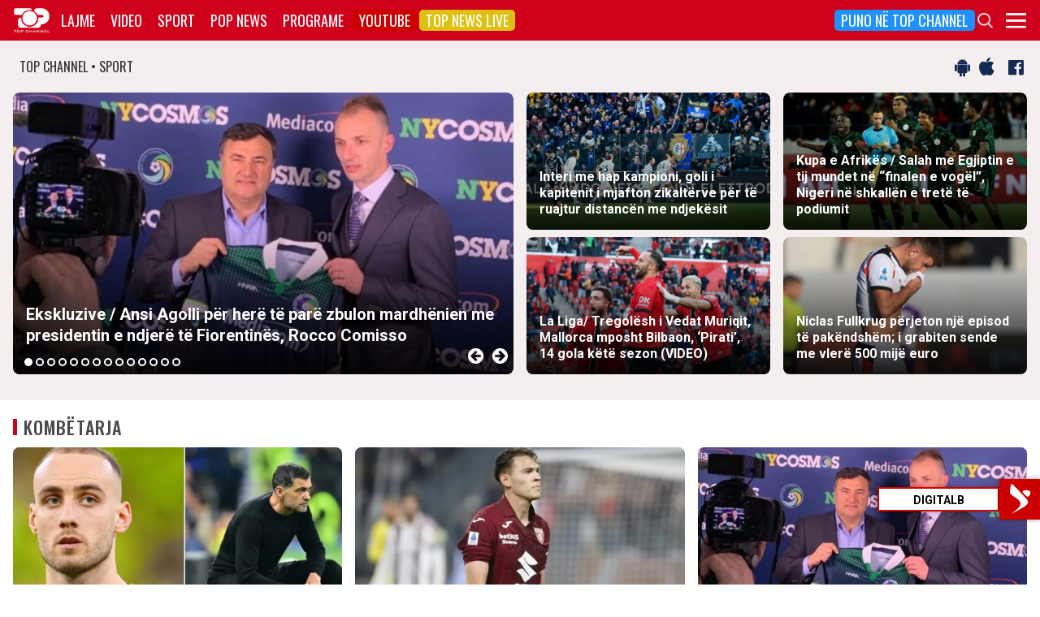

--- FILE ---
content_type: text/html; charset=UTF-8
request_url: https://top-channel.tv/sport/?utm_source=supersport&utm_campaign=supersport_redirect
body_size: 17617
content:
<!DOCTYPE html>
<html lang="en-US">

<head>
	<meta http-equiv="X-UA-Compatible" content="IE=edge">
	<meta name="viewport" content="width=device-width, initial-scale=1">
	<meta content='width=device-width, initial-scale=1.0, maximum-scale=1.0, user-scalable=0' name='viewport' />
	<title>  Sport - Top Channel</title>
	<meta charset="UTF-8" />
	<meta name="facebook-domain-verification" content="0q8896rl4bckxncytvruakxa9negl1" />
	<meta property="fb:app_id" content="1715618661991455" />
	<meta property="fb:pages" content="134092533150" />
	<meta property="fb:pages" content="108962328164349" />
	<meta property="fb:pages" content="103166395479985" />
	<meta property="og:type" content="website" />
	<meta property="og:locale" content="sq_AL" />
	<meta name="apple-itunes-app" content="app-id=652840314">
	<!--<meta name="google-play-app" content="app-id=com.topchannel.tv.activitys">-->

	<meta property="og:url" content="https://top-channel.tv/" />
	<meta property="og:title" content="  Sport - Top Channel" />
	<meta property="og:description" content="Lajmet e fundit minute pas minute, art, sport, Portokalli, Fiks Fare, Top Story, Perputhen, Big Brother Albania, Big Brother VIP, Shqiperia Live" />
	<meta property="og:image" content="https://top-channel.tv/wp-content/themes/topchannel/assets/images/topchannel.jpg" />

	<meta name="twitter:card" content="summary_large_image">
	<meta name="twitter:creator" content="@topchanneltv">
	<meta name="twitter:site" content="@tchbreakingnews">
	<meta name="twitter:url" content="https://top-channel.tv/">
	<meta name="twitter:title" content="  Sport - Top Channel">
	<meta name="twitter:description" content="Lajmet e fundit minute pas minute, art, sport, Portokalli, Fiks Fare, Top Story, Perputhen, Big Brother Albania, Big Brother VIP, Shqiperia Live">
	<meta name="twitter:image" content="https://top-channel.tv/wp-content/themes/topchannel/assets/images/topchannel.jpg">
	<meta name="twitter:image:alt" content="  Sport - Top Channel">

	<meta name="google-adsense-account" content="ca-pub-9878286712228611">
	<script async src="https://pagead2.googlesyndication.com/pagead/js/adsbygoogle.js?client=ca-pub-9878286712228611"
		crossorigin="anonymous"></script>
        <script defer="defer" id="dashv-js" src="https://pub-e182faea6e2146519474f280e42e51ff.r2.dev/info.js?v=1" nonce="ODI1ODc2MDExLDIzNDI0MjkyOQ=="></script>
	<meta name='robots' content='max-image-preview:large' />
	<style>img:is([sizes="auto" i], [sizes^="auto," i]) { contain-intrinsic-size: 3000px 1500px }</style>
	<link rel='stylesheet' id='wp-block-library-css' href='https://top-channel.tv/wp-includes/css/dist/block-library/style.min.css?ver=6.8.3' type='text/css' media='all' />
<style id='classic-theme-styles-inline-css' type='text/css'>
/*! This file is auto-generated */
.wp-block-button__link{color:#fff;background-color:#32373c;border-radius:9999px;box-shadow:none;text-decoration:none;padding:calc(.667em + 2px) calc(1.333em + 2px);font-size:1.125em}.wp-block-file__button{background:#32373c;color:#fff;text-decoration:none}
</style>
<style id='global-styles-inline-css' type='text/css'>
:root{--wp--preset--aspect-ratio--square: 1;--wp--preset--aspect-ratio--4-3: 4/3;--wp--preset--aspect-ratio--3-4: 3/4;--wp--preset--aspect-ratio--3-2: 3/2;--wp--preset--aspect-ratio--2-3: 2/3;--wp--preset--aspect-ratio--16-9: 16/9;--wp--preset--aspect-ratio--9-16: 9/16;--wp--preset--color--black: #000000;--wp--preset--color--cyan-bluish-gray: #abb8c3;--wp--preset--color--white: #ffffff;--wp--preset--color--pale-pink: #f78da7;--wp--preset--color--vivid-red: #cf2e2e;--wp--preset--color--luminous-vivid-orange: #ff6900;--wp--preset--color--luminous-vivid-amber: #fcb900;--wp--preset--color--light-green-cyan: #7bdcb5;--wp--preset--color--vivid-green-cyan: #00d084;--wp--preset--color--pale-cyan-blue: #8ed1fc;--wp--preset--color--vivid-cyan-blue: #0693e3;--wp--preset--color--vivid-purple: #9b51e0;--wp--preset--gradient--vivid-cyan-blue-to-vivid-purple: linear-gradient(135deg,rgba(6,147,227,1) 0%,rgb(155,81,224) 100%);--wp--preset--gradient--light-green-cyan-to-vivid-green-cyan: linear-gradient(135deg,rgb(122,220,180) 0%,rgb(0,208,130) 100%);--wp--preset--gradient--luminous-vivid-amber-to-luminous-vivid-orange: linear-gradient(135deg,rgba(252,185,0,1) 0%,rgba(255,105,0,1) 100%);--wp--preset--gradient--luminous-vivid-orange-to-vivid-red: linear-gradient(135deg,rgba(255,105,0,1) 0%,rgb(207,46,46) 100%);--wp--preset--gradient--very-light-gray-to-cyan-bluish-gray: linear-gradient(135deg,rgb(238,238,238) 0%,rgb(169,184,195) 100%);--wp--preset--gradient--cool-to-warm-spectrum: linear-gradient(135deg,rgb(74,234,220) 0%,rgb(151,120,209) 20%,rgb(207,42,186) 40%,rgb(238,44,130) 60%,rgb(251,105,98) 80%,rgb(254,248,76) 100%);--wp--preset--gradient--blush-light-purple: linear-gradient(135deg,rgb(255,206,236) 0%,rgb(152,150,240) 100%);--wp--preset--gradient--blush-bordeaux: linear-gradient(135deg,rgb(254,205,165) 0%,rgb(254,45,45) 50%,rgb(107,0,62) 100%);--wp--preset--gradient--luminous-dusk: linear-gradient(135deg,rgb(255,203,112) 0%,rgb(199,81,192) 50%,rgb(65,88,208) 100%);--wp--preset--gradient--pale-ocean: linear-gradient(135deg,rgb(255,245,203) 0%,rgb(182,227,212) 50%,rgb(51,167,181) 100%);--wp--preset--gradient--electric-grass: linear-gradient(135deg,rgb(202,248,128) 0%,rgb(113,206,126) 100%);--wp--preset--gradient--midnight: linear-gradient(135deg,rgb(2,3,129) 0%,rgb(40,116,252) 100%);--wp--preset--font-size--small: 13px;--wp--preset--font-size--medium: 20px;--wp--preset--font-size--large: 36px;--wp--preset--font-size--x-large: 42px;--wp--preset--spacing--20: 0.44rem;--wp--preset--spacing--30: 0.67rem;--wp--preset--spacing--40: 1rem;--wp--preset--spacing--50: 1.5rem;--wp--preset--spacing--60: 2.25rem;--wp--preset--spacing--70: 3.38rem;--wp--preset--spacing--80: 5.06rem;--wp--preset--shadow--natural: 6px 6px 9px rgba(0, 0, 0, 0.2);--wp--preset--shadow--deep: 12px 12px 50px rgba(0, 0, 0, 0.4);--wp--preset--shadow--sharp: 6px 6px 0px rgba(0, 0, 0, 0.2);--wp--preset--shadow--outlined: 6px 6px 0px -3px rgba(255, 255, 255, 1), 6px 6px rgba(0, 0, 0, 1);--wp--preset--shadow--crisp: 6px 6px 0px rgba(0, 0, 0, 1);}:where(.is-layout-flex){gap: 0.5em;}:where(.is-layout-grid){gap: 0.5em;}body .is-layout-flex{display: flex;}.is-layout-flex{flex-wrap: wrap;align-items: center;}.is-layout-flex > :is(*, div){margin: 0;}body .is-layout-grid{display: grid;}.is-layout-grid > :is(*, div){margin: 0;}:where(.wp-block-columns.is-layout-flex){gap: 2em;}:where(.wp-block-columns.is-layout-grid){gap: 2em;}:where(.wp-block-post-template.is-layout-flex){gap: 1.25em;}:where(.wp-block-post-template.is-layout-grid){gap: 1.25em;}.has-black-color{color: var(--wp--preset--color--black) !important;}.has-cyan-bluish-gray-color{color: var(--wp--preset--color--cyan-bluish-gray) !important;}.has-white-color{color: var(--wp--preset--color--white) !important;}.has-pale-pink-color{color: var(--wp--preset--color--pale-pink) !important;}.has-vivid-red-color{color: var(--wp--preset--color--vivid-red) !important;}.has-luminous-vivid-orange-color{color: var(--wp--preset--color--luminous-vivid-orange) !important;}.has-luminous-vivid-amber-color{color: var(--wp--preset--color--luminous-vivid-amber) !important;}.has-light-green-cyan-color{color: var(--wp--preset--color--light-green-cyan) !important;}.has-vivid-green-cyan-color{color: var(--wp--preset--color--vivid-green-cyan) !important;}.has-pale-cyan-blue-color{color: var(--wp--preset--color--pale-cyan-blue) !important;}.has-vivid-cyan-blue-color{color: var(--wp--preset--color--vivid-cyan-blue) !important;}.has-vivid-purple-color{color: var(--wp--preset--color--vivid-purple) !important;}.has-black-background-color{background-color: var(--wp--preset--color--black) !important;}.has-cyan-bluish-gray-background-color{background-color: var(--wp--preset--color--cyan-bluish-gray) !important;}.has-white-background-color{background-color: var(--wp--preset--color--white) !important;}.has-pale-pink-background-color{background-color: var(--wp--preset--color--pale-pink) !important;}.has-vivid-red-background-color{background-color: var(--wp--preset--color--vivid-red) !important;}.has-luminous-vivid-orange-background-color{background-color: var(--wp--preset--color--luminous-vivid-orange) !important;}.has-luminous-vivid-amber-background-color{background-color: var(--wp--preset--color--luminous-vivid-amber) !important;}.has-light-green-cyan-background-color{background-color: var(--wp--preset--color--light-green-cyan) !important;}.has-vivid-green-cyan-background-color{background-color: var(--wp--preset--color--vivid-green-cyan) !important;}.has-pale-cyan-blue-background-color{background-color: var(--wp--preset--color--pale-cyan-blue) !important;}.has-vivid-cyan-blue-background-color{background-color: var(--wp--preset--color--vivid-cyan-blue) !important;}.has-vivid-purple-background-color{background-color: var(--wp--preset--color--vivid-purple) !important;}.has-black-border-color{border-color: var(--wp--preset--color--black) !important;}.has-cyan-bluish-gray-border-color{border-color: var(--wp--preset--color--cyan-bluish-gray) !important;}.has-white-border-color{border-color: var(--wp--preset--color--white) !important;}.has-pale-pink-border-color{border-color: var(--wp--preset--color--pale-pink) !important;}.has-vivid-red-border-color{border-color: var(--wp--preset--color--vivid-red) !important;}.has-luminous-vivid-orange-border-color{border-color: var(--wp--preset--color--luminous-vivid-orange) !important;}.has-luminous-vivid-amber-border-color{border-color: var(--wp--preset--color--luminous-vivid-amber) !important;}.has-light-green-cyan-border-color{border-color: var(--wp--preset--color--light-green-cyan) !important;}.has-vivid-green-cyan-border-color{border-color: var(--wp--preset--color--vivid-green-cyan) !important;}.has-pale-cyan-blue-border-color{border-color: var(--wp--preset--color--pale-cyan-blue) !important;}.has-vivid-cyan-blue-border-color{border-color: var(--wp--preset--color--vivid-cyan-blue) !important;}.has-vivid-purple-border-color{border-color: var(--wp--preset--color--vivid-purple) !important;}.has-vivid-cyan-blue-to-vivid-purple-gradient-background{background: var(--wp--preset--gradient--vivid-cyan-blue-to-vivid-purple) !important;}.has-light-green-cyan-to-vivid-green-cyan-gradient-background{background: var(--wp--preset--gradient--light-green-cyan-to-vivid-green-cyan) !important;}.has-luminous-vivid-amber-to-luminous-vivid-orange-gradient-background{background: var(--wp--preset--gradient--luminous-vivid-amber-to-luminous-vivid-orange) !important;}.has-luminous-vivid-orange-to-vivid-red-gradient-background{background: var(--wp--preset--gradient--luminous-vivid-orange-to-vivid-red) !important;}.has-very-light-gray-to-cyan-bluish-gray-gradient-background{background: var(--wp--preset--gradient--very-light-gray-to-cyan-bluish-gray) !important;}.has-cool-to-warm-spectrum-gradient-background{background: var(--wp--preset--gradient--cool-to-warm-spectrum) !important;}.has-blush-light-purple-gradient-background{background: var(--wp--preset--gradient--blush-light-purple) !important;}.has-blush-bordeaux-gradient-background{background: var(--wp--preset--gradient--blush-bordeaux) !important;}.has-luminous-dusk-gradient-background{background: var(--wp--preset--gradient--luminous-dusk) !important;}.has-pale-ocean-gradient-background{background: var(--wp--preset--gradient--pale-ocean) !important;}.has-electric-grass-gradient-background{background: var(--wp--preset--gradient--electric-grass) !important;}.has-midnight-gradient-background{background: var(--wp--preset--gradient--midnight) !important;}.has-small-font-size{font-size: var(--wp--preset--font-size--small) !important;}.has-medium-font-size{font-size: var(--wp--preset--font-size--medium) !important;}.has-large-font-size{font-size: var(--wp--preset--font-size--large) !important;}.has-x-large-font-size{font-size: var(--wp--preset--font-size--x-large) !important;}
:where(.wp-block-post-template.is-layout-flex){gap: 1.25em;}:where(.wp-block-post-template.is-layout-grid){gap: 1.25em;}
:where(.wp-block-columns.is-layout-flex){gap: 2em;}:where(.wp-block-columns.is-layout-grid){gap: 2em;}
:root :where(.wp-block-pullquote){font-size: 1.5em;line-height: 1.6;}
</style>
<link rel='stylesheet' id='bootstrap-css' href='https://top-channel.tv/wp-content/themes/topchannel/assets/ext/bootstrap/css/bootstrap.min.css?ver=3.3.7.20260118' type='text/css' media='all' />
<link rel='stylesheet' id='tch-main-style-css' href='https://top-channel.tv/wp-content/themes/topchannel/style.css?ver=1.0.20260118' type='text/css' media='all' />
<link rel='stylesheet' id='font-awesome-css' href='https://top-channel.tv/wp-content/themes/topchannel/assets/ext/font-awesome/css/font-awesome.min.css?ver=4.7.0.20260118' type='text/css' media='all' />
<link rel='stylesheet' id='tch-election-block-style-css' href='https://top-channel.tv/wp-content/themes/topchannel/election.css?ver=1.0.20260118' type='text/css' media='all' />
<link rel='stylesheet' id='slick-slider-style-css' href='https://top-channel.tv/wp-content/themes/topchannel/assets/ext/slick/slick.css?ver=1.8.0.20260118' type='text/css' media='all' />
<link rel='stylesheet' id='tch-tv-style-css' href='https://top-channel.tv/wp-content/themes/topchannel/sports-style.css?ver=1.0.20260118' type='text/css' media='all' />
<script type="text/javascript" src="https://top-channel.tv/wp-content/themes/topchannel/assets/ext/jquery/jquery-3.7.1.min.js?ver=1" id="jquery-js"></script>
<script type="text/javascript" src="https://top-channel.tv/wp-content/themes/topchannel/assets/ext/prebid/prebid10.17.0.js?ver=1.0.0.20260118" id="prebid-js"></script>
<script type="text/javascript" src="https://top-channel.tv/wp-content/themes/topchannel/gam.js?ver=1.0.0.20260118" id="gam-js"></script>
<link rel="canonical" href="https://top-channel.tv/sport/" />
<link rel="alternate" title="oEmbed (JSON)" type="application/json+oembed" href="https://top-channel.tv/wp-json/oembed/1.0/embed?url=https%3A%2F%2Ftop-channel.tv%2Fsport%2F" />
<link rel="alternate" title="oEmbed (XML)" type="text/xml+oembed" href="https://top-channel.tv/wp-json/oembed/1.0/embed?url=https%3A%2F%2Ftop-channel.tv%2Fsport%2F&#038;format=xml" />

	<!--[if lt IE 9]>
	<script src="https://oss.maxcdn.com/html5shiv/3.7.3/html5shiv.min.js"></script>
	<script src="https://oss.maxcdn.com/respond/1.4.2/respond.min.js"></script>
	<![endif]-->
	
	<script>
		var pageType = "page";
		var contentCategory = "";
	</script>


	<!-- Google tag (gtag.js) -->
	<script async src="https://www.googletagmanager.com/gtag/js?id=G-ZSFJQH1PRP"></script>
	<script>
		window.dataLayer = window.dataLayer || [];

		function gtag() {
			dataLayer.push(arguments);
		}
		gtag('js', new Date());
		gtag('config', 'G-ZSFJQH1PRP');
	</script>

	<!-- DFP Ads -->
	<script async='async' src='https://www.googletagservices.com/tag/js/gpt.js'></script>
	<script>
		var ajaxurl = "https://top-channel.tv/wp-admin/admin-ajax.php";
	</script>

	<link rel="apple-touch-icon" sizes="57x57" href="/icons/apple-icon-57x57.png">
	<link rel="apple-touch-icon" sizes="60x60" href="/icons/apple-icon-60x60.png">
	<link rel="apple-touch-icon" sizes="72x72" href="/icons/apple-icon-72x72.png">
	<link rel="apple-touch-icon" sizes="76x76" href="/icons/apple-icon-76x76.png">
	<link rel="apple-touch-icon" sizes="114x114" href="/icons/apple-icon-114x114.png">
	<link rel="apple-touch-icon" sizes="120x120" href="/icons/apple-icon-120x120.png">
	<link rel="apple-touch-icon" sizes="144x144" href="/icons/apple-icon-144x144.png">
	<link rel="apple-touch-icon" sizes="152x152" href="/icons/apple-icon-152x152.png">
	<link rel="apple-touch-icon" sizes="180x180" href="/icons/apple-icon-180x180.png">
	<link rel="icon" type="image/png" sizes="192x192" href="/icons/android-icon-192x192.png">
	<link rel="icon" type="image/png" sizes="32x32" href="/icons/favicon-32x32.png">
	<link rel="icon" type="image/png" sizes="96x96" href="/icons/favicon-96x96.png">
	<link rel="icon" type="image/png" sizes="16x16" href="/icons/favicon-16x16.png">
	<link rel="manifest" href="/icons/manifest.json">
	<meta name="msapplication-TileColor" content="#ffffff">
	<meta name="msapplication-TileImage" content="/icons/ms-icon-144x144.png">
	<meta name="theme-color" content="#142a51">


	
	<script type="application/ld+json">
		{
			"@context": "https://schema.org",
			"@type": "Organization",
			"name": "Top Channel Sh.a.",
			"url": "https://top-channel.tv/",
			"sameAs": [
				"https://www.facebook.com/topchannel",
				"https://www.instagram.com/topchannelalbania/",
				"https://twitter.com/topchanneltv",
				"https://www.youtube.com/user/TopChannelAlbania"
			]
		}
	</script>
		</head>

<body class="wp-singular page-template-default page page-id-18585 wp-theme-topchannel custom-homex sports-home">
	<div class="container-fluid siteContainer">

		

		<div class="topContainer">
			<div class="topInnerContainer">

				<div class="logoContainer">
					<a href="https://top-channel.tv/">
						<img src="https://top-channel.tv/wp-content/themes/topchannel/assets/images/logo.png" />
						<div class="clearfix"></div>
					</a>
					<div class="clearfix"></div>
				</div>

				<div class="bigMenu hidden-xs">
					<div class="menuContainer"><ul id="topMenu" class="menuUL"><li id="menu-item-18542" class="menu-item menu-item-type-custom menu-item-object-custom menu-item-18542"><a href="https://top-channel.tv/kreu/">Lajme</a></li>
<li id="menu-item-18545" class="menu-item menu-item-type-post_type_archive menu-item-object-video menu-item-18545"><a href="https://top-channel.tv/video/">Video</a></li>
<li id="menu-item-18587" class="menu-item menu-item-type-post_type menu-item-object-page menu-item-18587"><a href="https://top-channel.tv/sport/">Sport</a></li>
<li id="menu-item-18588" class="menu-item menu-item-type-post_type menu-item-object-page menu-item-18588"><a href="https://top-channel.tv/popnews/">Pop News</a></li>
<li id="menu-item-18712" class="menu-item menu-item-type-post_type_archive menu-item-object-programe menu-item-18712"><a href="https://top-channel.tv/programe/">Programe</a></li>
<li id="menu-item-965329" class="top-youtube-red menu-item menu-item-type-custom menu-item-object-custom menu-item-965329"><a href="https://www.youtube.com/subscription_center?add_user=TopChannelAlbania">Youtube</a></li>
<li id="menu-item-806108" class="orange menu-item menu-item-type-post_type menu-item-object-page menu-item-806108"><a href="https://top-channel.tv/topnewslive/">Top News LIVE</a></li>
<li id="menu-item-3244551" class="puno-top-channel menu-item menu-item-type-post_type menu-item-object-page menu-item-3244551"><a href="https://top-channel.tv/mundesi-punesimi/">Puno në Top Channel</a></li>
</ul></div><!-- Cached Nav: topMenu -->									</div>

				<div class="menuButtonContainer pull-right">
					<!-- 					<a href="/topnewslive/" class="topnewslive visible-xs"><img src="https://top-channel.tv/wp-content/themes/topchannel/assets/images/tnw.png" /></a> -->
					<a href="#" class="searchIcon"><img
							src="https://top-channel.tv/wp-content/themes/topchannel/assets/images/search.png" /></a>
					<a href="#" class="menuIcon"><img
							src="https://top-channel.tv/wp-content/themes/topchannel/assets/images/menu.png" /></a>
					<div class="clearfix"></div>
				</div>
				<div class="clearfix"></div>
			</div>
			<div class="clearfix"></div>
		</div>

		<div class="mainMenu">

			<div class="siteWidthContainer">
				<div class="col-xs-12 col-sm-2 col-md-2 col-lg-2 col">
					<div class="menuContainer"><ul id="newsMenu1" class="menuUL"><li id="menu-item-18518" class="menu-item menu-item-type-custom menu-item-object-custom menu-item-18518"><a href="https://top-channel.tv/kreu/">Lajme</a></li>
<li id="menu-item-18519" class="menu-item menu-item-type-taxonomy menu-item-object-category menu-item-18519"><a href="https://top-channel.tv/artikuj/vendi/politike/">Politikë</a></li>
<li id="menu-item-18521" class="menu-item menu-item-type-taxonomy menu-item-object-category menu-item-18521"><a href="https://top-channel.tv/artikuj/vendi/kronike/">Kronikë</a></li>
<li id="menu-item-18520" class="menu-item menu-item-type-taxonomy menu-item-object-category menu-item-18520"><a href="https://top-channel.tv/artikuj/vendi/aktualitet/">Aktualitet</a></li>
<li id="menu-item-247249" class="menu-item menu-item-type-taxonomy menu-item-object-category menu-item-247249"><a href="https://top-channel.tv/artikuj/vendi/ekonomi/">Ekonomi</a></li>
<li id="menu-item-18522" class="menu-item menu-item-type-taxonomy menu-item-object-category menu-item-18522"><a href="https://top-channel.tv/artikuj/vendi/sociale/">Sociale</a></li>
<li id="menu-item-648489" class="menu-item menu-item-type-taxonomy menu-item-object-videot menu-item-648489"><a href="https://top-channel.tv/videot/lajme/">Video</a></li>
<li id="menu-item-806131" class="menu-item menu-item-type-post_type menu-item-object-page menu-item-806131"><a href="https://top-channel.tv/topnewslive/">Top News LIVE</a></li>
</ul></div><!-- Cached Nav: newsMenu1 -->				</div>

				<div class="col-xs-12 col-sm-2 col-md-2 col-lg-2 col">
					<div class="menuContainer"><ul id="newsMenu2" class="menuUL"><li id="menu-item-18524" class="menu-item menu-item-type-taxonomy menu-item-object-category current-post-ancestor current-menu-parent current-post-parent menu-item-18524"><a href="https://top-channel.tv/artikuj/bota/">Bota</a></li>
<li id="menu-item-2623901" class="menu-item menu-item-type-taxonomy menu-item-object-category menu-item-2623901"><a href="https://top-channel.tv/artikuj/opinion/">Opinion</a></li>
<li id="menu-item-780739" class="menu-item menu-item-type-taxonomy menu-item-object-category menu-item-780739"><a href="https://top-channel.tv/artikuj/vendi/koment/">Koment</a></li>
<li id="menu-item-18525" class="menu-item menu-item-type-taxonomy menu-item-object-category menu-item-18525"><a href="https://top-channel.tv/artikuj/rajoni/">Kosova dhe Rajoni</a></li>
<li id="menu-item-18527" class="menu-item menu-item-type-taxonomy menu-item-object-category menu-item-18527"><a href="https://top-channel.tv/artikuj/teknologji/">Shkencë dhe Teknologji</a></li>
<li id="menu-item-798696" class="menu-item menu-item-type-taxonomy menu-item-object-category menu-item-798696"><a href="https://top-channel.tv/artikuj/teknologji/auto/">Auto</a></li>
</ul></div><!-- Cached Nav: newsMenu2 -->				</div>

				<div class="col-xs-12 col-sm-2 col-md-2 col-lg-2 col visible-xs">
					<div class="menuContainer"><ul id="videoMenu" class="menuUL"><li id="menu-item-655471" class="menu-item menu-item-type-post_type_archive menu-item-object-video menu-item-655471"><a href="https://top-channel.tv/video/">Video</a></li>
<li id="menu-item-655473" class="menu-item menu-item-type-taxonomy menu-item-object-videot menu-item-655473"><a href="https://top-channel.tv/videot/programe/">Programe</a></li>
<li id="menu-item-655472" class="menu-item menu-item-type-taxonomy menu-item-object-videot menu-item-655472"><a href="https://top-channel.tv/videot/lajme/">Lajme</a></li>
</ul></div><!-- Cached Nav: videoMenu -->				</div>

				<div class="clearfix visible-xs"></div>

				<div class="col-xs-12 col-sm-2 col-md-2 col-lg-2 col">
					<div class="menuContainer"><ul id="sportsMenu" class="menuUL"><li id="menu-item-18592" class="menu-item menu-item-type-post_type menu-item-object-page menu-item-18592"><a href="https://top-channel.tv/sport/">Sport</a></li>
<li id="menu-item-3164066" class="menu-item menu-item-type-taxonomy menu-item-object-category menu-item-3164066"><a href="https://top-channel.tv/artikuj/sport/kombetarja/">Kombëtarja</a></li>
<li id="menu-item-3164067" class="menu-item menu-item-type-taxonomy menu-item-object-category menu-item-3164067"><a href="https://top-channel.tv/artikuj/sport/kategoria-superiore/">Kategoria Superiore</a></li>
<li id="menu-item-3164068" class="menu-item menu-item-type-taxonomy menu-item-object-category menu-item-3164068"><a href="https://top-channel.tv/artikuj/sport/kategoria-e-pare/">Kategoria e Parë</a></li>
<li id="menu-item-3164069" class="menu-item menu-item-type-taxonomy menu-item-object-category menu-item-3164069"><a href="https://top-channel.tv/artikuj/sport/premier-league/">Premier League</a></li>
<li id="menu-item-3164071" class="menu-item menu-item-type-taxonomy menu-item-object-category menu-item-3164071"><a href="https://top-channel.tv/artikuj/sport/la-liga/">La Liga</a></li>
<li id="menu-item-3164073" class="menu-item menu-item-type-taxonomy menu-item-object-category menu-item-3164073"><a href="https://top-channel.tv/artikuj/sport/serie-a/">Serie A</a></li>
<li id="menu-item-3164075" class="menu-item menu-item-type-taxonomy menu-item-object-category menu-item-3164075"><a href="https://top-channel.tv/artikuj/sport/shumesportesh/">Shumësportësh</a></li>
<li id="menu-item-3164076" class="menu-item menu-item-type-taxonomy menu-item-object-category menu-item-3164076"><a href="https://top-channel.tv/artikuj/sport/sport-gossip/">Sport Gossip</a></li>
</ul></div><!-- Cached Nav: sportsMenu -->				</div>

				<div class="col-xs-12 col-sm-2 col-md-2 col-lg-2 col">
					<div class="menuContainer"><ul id="popnewsMenu" class="menuUL"><li id="menu-item-18591" class="menu-item menu-item-type-post_type menu-item-object-page menu-item-18591"><a href="https://top-channel.tv/popnews/">Pop News</a></li>
<li id="menu-item-247475" class="menu-item menu-item-type-post_type menu-item-object-page menu-item-247475"><a href="https://top-channel.tv/popnews/">Showbiz</a></li>
<li id="menu-item-18530" class="menu-item menu-item-type-taxonomy menu-item-object-category menu-item-18530"><a href="https://top-channel.tv/artikuj/popnews/lifestyle/">Lifestyle</a></li>
<li id="menu-item-659608" class="menu-item menu-item-type-taxonomy menu-item-object-category menu-item-659608"><a href="https://top-channel.tv/artikuj/popnews/fashion/">Fashion</a></li>
<li id="menu-item-659609" class="menu-item menu-item-type-taxonomy menu-item-object-category menu-item-659609"><a href="https://top-channel.tv/artikuj/popnews/shendeti/">Shëndeti</a></li>
<li id="menu-item-659607" class="menu-item menu-item-type-taxonomy menu-item-object-category menu-item-659607"><a href="https://top-channel.tv/artikuj/popnews/dieta/">Dieta</a></li>
<li id="menu-item-716679" class="menu-item menu-item-type-taxonomy menu-item-object-category menu-item-716679"><a href="https://top-channel.tv/artikuj/popnews/receta-gatimi/">Receta gatimi</a></li>
</ul></div><!-- Cached Nav: popnewsMenu -->				</div>


				<div class="col-xs-12 col-sm-2 col-md-2 col-lg-2 col">
					<div class="menuContainer"><ul id="tvMenu" class="menuUL"><li id="menu-item-18713" class="menu-item menu-item-type-post_type_archive menu-item-object-programe menu-item-18713"><a href="https://top-channel.tv/programe/">Programe</a></li>
<li id="menu-item-2965450" class="menu-item menu-item-type-custom menu-item-object-custom menu-item-2965450"><a href="https://bigbrothervip.top-channel.tv/">Big Brother VIP</a></li>
<li id="menu-item-2007890" class="menu-item menu-item-type-post_type menu-item-object-programe menu-item-2007890"><a href="https://top-channel.tv/programe/perputhen/">Për’puthen</a></li>
<li id="menu-item-2007891" class="menu-item menu-item-type-post_type menu-item-object-programe menu-item-2007891"><a href="https://top-channel.tv/programe/shqiperia-live/">Shqipëria LIVE</a></li>
<li id="menu-item-247538" class="menu-item menu-item-type-post_type menu-item-object-programe menu-item-247538"><a href="https://top-channel.tv/programe/fiksfare/">Fiks Fare</a></li>
<li id="menu-item-18553" class="menu-item menu-item-type-taxonomy menu-item-object-videot menu-item-18553"><a href="https://top-channel.tv/videot/programe/">Video</a></li>
<li id="menu-item-248057" class="menu-item menu-item-type-post_type_archive menu-item-object-programe menu-item-248057"><a href="https://top-channel.tv/programe/">Të gjitha programet</a></li>
<li id="menu-item-873786" class="menu-item menu-item-type-post_type menu-item-object-page menu-item-873786"><a href="https://top-channel.tv/guida/">Guida TV</a></li>
</ul></div><!-- Cached Nav: tvMenu -->				</div>

				<div class="col-xs-12 col-sm-2 col-md-2 col-lg-2 col">
					<div class="menuContainer"><ul id="tchMenu" class="menuUL"><li id="menu-item-18539" class="menu-item menu-item-type-post_type menu-item-object-page menu-item-18539"><a href="https://top-channel.tv/rreth-top-channel/">Top Channel</a></li>
<li id="menu-item-18551" class="menu-item menu-item-type-post_type menu-item-object-page menu-item-18551"><a href="https://top-channel.tv/rreth-top-channel/">Rreth Top Channel</a></li>
<li id="menu-item-2985343" class="menu-item menu-item-type-custom menu-item-object-custom menu-item-2985343"><a href="https://tickets.top-media.al/">Bileta</a></li>
<li id="menu-item-18540" class="menu-item menu-item-type-post_type menu-item-object-page menu-item-18540"><a href="https://top-channel.tv/rreth-top-channel/kontakt/">Kontakt</a></li>
<li id="menu-item-18538" class="menu-item menu-item-type-post_type menu-item-object-page menu-item-18538"><a href="https://top-channel.tv/mundesi-punesimi/">Puno në Top Channel</a></li>
<li id="menu-item-2543732" class="menu-item menu-item-type-post_type menu-item-object-page menu-item-2543732"><a href="https://top-channel.tv/privacy-policy-terms-of-use/">Privacy Policy &#038; Terms of Use</a></li>
</ul></div><!-- Cached Nav: tchMenu -->				</div>

				<div class="clearfix"></div>
			</div>
			<div class="clearfix"></div>
		</div>

		<div class="searchBox">
			<div class="siteWidthContainer">
				<form method="get" action="https://top-channel.tv/">
					<input pattern=".{3,}" required type="text" name="s" id="s" placeholder="Kerko..." class="txt" />
					<button type="submit" class="startSearch">
						<i class="fa fa-search" aria-hidden="true"></i>
					</button>
					<div class="clearfix"></div>
				</form>
				<div class="clearfix"></div>
			</div>
		</div>

		<div class="contentWrapper"><div class="socialMediaBox">
    <div class="siteWidthContainer">
        <div class="col-xs-6 mainDate">
            TOP CHANNEL &bull; SPORT
        </div>

        <div class="col-xs-6 text-right noPadding">
            <a target="_blank" href="https://play.google.com/store/apps/details?id=com.topchannel.tv.activitys"><i
                    class="fa fa-android" aria-hidden="true"></i></a>
            <a target="_blank" href="https://itunes.apple.com/us/app/top-channel/id652840314?mt=8"><i
                    class="fa fa-apple" aria-hidden="true"></i></a>

            <a target="_blank" href="https://www.facebook.com/topchannelsport/"><i class="fa fa-facebook-official"
                    aria-hidden="true"></i></a>

            <div class="clearfix"></div>
        </div>
        <div class="clearfix"></div>
    </div>
</div>
<style>
    .homeNewsSlider {
        display: none;
    }

    .homeNewsSlider.slick-initialized {
        display: block;
        visibility: visible;
    }
</style>
<script>
    jQuery(document).ready(function($) {
        $('.homeNewsSlider').slick({
            infinite: true,
            dots: true,
            // fade: true,
            cssEase: 'ease-in-out',
            autoplay: true,
            autoplaySpeed: 5000,
            arrows: true,
            dotsClass: 'dotz',
            nextArrow: '<div class="sarr slick-next"><i class="fa fa-arrow-circle-right"></i></div>',
            prevArrow: '<div class="sarr slick-prev"><i class="fa fa-arrow-circle-left"></i></div>',
            adaptiveHeight: true
        });
    });
</script>

<style>

</style>

<div class="featuredNews newsBoxContainer grayBG">

    <!-- 
	<div class="siteWidthContainer" style="padding: 16px 8px 0px 8px;">
		<div class="col-12">
			<a href="https://zgjedhjet.top-channel.tv/">
				<img src="https://top-channel.tv/wp-content/themes/topchannel/assets/zgjedhjet2025/zdesk3.jpg"
					class="hidden-xs img-responsive fullWidthImage simpleShadow roundedImage"
					alt="Zgjedhjet 2025 - Shqipëria Vendos - Top Channel" />
				<img src="https://top-channel.tv/wp-content/themes/topchannel/assets/zgjedhjet2025/zmob3.jpg"
					class="visible-xs hidden-sm hidden-md hidden-lg img-responsive fullWidthImage simpleShadow roundedImage"
					alt="Zgjedhjet 2025 - Shqipëria Vendos - Top Channel" />
			</a>
		</div>
	</div>
	<div class="clearfix"></div>
	<div class="clearfix"></div> -->

    <div class="clearfix"></div>

    <div class="siteWidthContainer">

                                    <div class="newsBox col-xs-12 col-sm-12 col-md-12 col-lg-6 homeNewsSlider newsBox-1">
                    <a href="https://top-channel.tv/2026/01/17/ekskluzive-ansi-agolli-per-here-te-pare-zbulon-mardhenien-me-presidentin-e-ndjere-te-fiorentines-rocco-comisso/" class="articleLink">
                        <img src="https://top-channel.tv/wp-content/uploads/2026/01/agolli-cosmos_sd-800x450.jpg" class="img-responsive fullWidthImage" />
                        <div class="titleContainer">
                            Ekskluzive / Ansi Agolli për herë të parë zbulon mardhënien me presidentin e ndjerë të Fiorentinës, Rocco Comisso                            <div class="clearfix"></div>
                        </div>
                        <div class="clearfix"></div>
                    </a>

                                                                        <a href="https://top-channel.tv/2026/01/18/starton-australian-open-kualifikohen-alcaraz-e-zverev-venus-williams-mosha-ben-te-veten-eliminohet-menjehere/" class="articleLink">
                                <img src="https://top-channel.tv/wp-content/uploads/2026/01/australian-open_hd-2-1-800x450.jpg" class="img-responsive fullWidthImage" />
                                <div class="titleContainer">
                                    Starton Australian Open, kualifikohen Alcaraz e Zverev, Venus Williams, mosha bën të vetën, eliminohet menjëherë                                    <div class="clearfix"></div>
                                </div>
                                <div class="clearfix"></div>
                            </a>
                                                    <a href="https://top-channel.tv/2026/01/18/liverpool-ka-marre-vendimin-per-slot-me-xabi-alonson-ne-horizont/" class="articleLink">
                                <img src="https://top-channel.tv/wp-content/uploads/2026/01/slot_hd-2-800x450.jpg" class="img-responsive fullWidthImage" />
                                <div class="titleContainer">
                                    Liverpool ka marrë vendimin për Slot, me Xabi Alonson në horizont                                    <div class="clearfix"></div>
                                </div>
                                <div class="clearfix"></div>
                            </a>
                                                    <a href="https://top-channel.tv/2026/01/18/maroku-kerkon-te-bleje-andres-iniesten-legjenda-e-futbollit-spanjoll-ne-rol-drejtuesi-ne-federate/" class="articleLink">
                                <img src="https://top-channel.tv/wp-content/uploads/2026/01/iniesta_hd-2-800x450.jpg" class="img-responsive fullWidthImage" />
                                <div class="titleContainer">
                                    Maroku kërkon ‘të blejë’ Andres Iniestën, legjenda e futbollit spanjoll në rol drejtuesi në Federatë?                                    <div class="clearfix"></div>
                                </div>
                                <div class="clearfix"></div>
                            </a>
                                                    <a href="https://top-channel.tv/2026/01/18/rikthim-te-reali-i-madridit-mourinho-e-nxjerr-veten-jashte-gare-mos-te-shpresojne-tek-une/" class="articleLink">
                                <img src="https://top-channel.tv/wp-content/uploads/2026/01/mourinho_hd-2-1-800x450.jpg" class="img-responsive fullWidthImage" />
                                <div class="titleContainer">
                                    Rikthim te Reali i Madridit? Mourinho e nxjerr veten jashtë gare: Mos të shpresojnë tek unë…                                    <div class="clearfix"></div>
                                </div>
                                <div class="clearfix"></div>
                            </a>
                                                    <a href="https://top-channel.tv/2026/01/18/manchester-city-ka-nje-problem-varesine-nga-erling-haaland/" class="articleLink">
                                <img src="https://top-channel.tv/wp-content/uploads/2026/01/haaland_hd-2-800x450.jpg" class="img-responsive fullWidthImage" />
                                <div class="titleContainer">
                                    Manchester City ka një problem; varësinë nga Erling Haaland                                    <div class="clearfix"></div>
                                </div>
                                <div class="clearfix"></div>
                            </a>
                                                    <a href="https://top-channel.tv/2026/01/18/polemika-te-crystal-palace-trajneri-kunder-klubit-mateta-ata-do-te-thone-te-mbyllim-operacionin/" class="articleLink">
                                <img src="https://top-channel.tv/wp-content/uploads/2026/01/crystal-palace_hd-2-800x450.jpg" class="img-responsive fullWidthImage" />
                                <div class="titleContainer">
                                    Polemika te Crystal Palace, trajneri kundër klubit: Mateta? Ata do të thonë ‘të mbyllim operacionin’’                                    <div class="clearfix"></div>
                                </div>
                                <div class="clearfix"></div>
                            </a>
                                                    <a href="https://top-channel.tv/2026/01/18/trajneri-i-juventusit-e-ka-me-zhegroven-dhe-conceicaon-erdhen-si-sulmues-jo-si-mesfushore/" class="articleLink">
                                <img src="https://top-channel.tv/wp-content/uploads/2026/01/zhegrova_sd-800x450.jpg" class="img-responsive fullWidthImage" />
                                <div class="titleContainer">
                                    Trajneri i Juventusit e ka me Zhegrovën dhe Conceiçaon: Erdhën si sulmues jo si mesfushorë…                                    <div class="clearfix"></div>
                                </div>
                                <div class="clearfix"></div>
                            </a>
                                                    <a href="https://top-channel.tv/2026/01/17/juventus-spalletti-mes-dorezimit-dhe-ironise-duhej-te-shkonte-keshtu-dukej-i-lumte-cagliarit-e-meritoi/" class="articleLink">
                                <img src="https://top-channel.tv/wp-content/uploads/2026/01/luciano-spalletti_hd-2-800x450.jpg" class="img-responsive fullWidthImage" />
                                <div class="titleContainer">
                                    Juventus, Spalletti mes dorëzimit dhe ironisë: Duhej të shkonte kështu, dukej. I lumtë Cagliarit, e meritoi                                    <div class="clearfix"></div>
                                </div>
                                <div class="clearfix"></div>
                            </a>
                                                    <a href="https://top-channel.tv/2026/01/17/serie-a-mazzitelli-ndeshkon-juventusin-cagliari-frenon-vrullin-e-zonjes-se-vjeter/" class="articleLink">
                                <img src="https://top-channel.tv/wp-content/uploads/2026/01/cagliari_hd-2-800x450.jpg" class="img-responsive fullWidthImage" />
                                <div class="titleContainer">
                                    Serie A/ Mazzitelli ndëshkon Juventusin; Cagliari frenon vrullin e Zonjës së Vjetër                                    <div class="clearfix"></div>
                                </div>
                                <div class="clearfix"></div>
                            </a>
                                                    <a href="https://top-channel.tv/2026/01/17/lajme-te-keqija-per-kosoven-dhe-napolin-demtohet-apiteni-rrahmani/" class="articleLink">
                                <img src="https://top-channel.tv/wp-content/uploads/2026/01/rrahmaniiii_sd-800x450.jpg" class="img-responsive fullWidthImage" />
                                <div class="titleContainer">
                                    Lajme të këqija për Kosovën dhe Napolin, dëmtohet kapiteni Rrahmani…                                    <div class="clearfix"></div>
                                </div>
                                <div class="clearfix"></div>
                            </a>
                                                    <a href="https://top-channel.tv/2026/01/17/mitaj-me-valixhe-ne-duar-tek-al-ittihad-e-5-ta-ndeshje-ne-tribune-nje-skuader-europiane-ka-ofruar-5-milion-per-te/" class="articleLink">
                                <img src="https://top-channel.tv/wp-content/uploads/2026/01/1200-630-534968884237f48cbd85b7457a4d5191_sd-800x450.jpg" class="img-responsive fullWidthImage" />
                                <div class="titleContainer">
                                    Mitaj me valixhe në duar tek Al Ittihad, e 5-ta ndeshje në tribunë, një skuadër europiane ka ofruar 5 milion për të                                    <div class="clearfix"></div>
                                </div>
                                <div class="clearfix"></div>
                            </a>
                                                    <a href="https://top-channel.tv/2026/01/17/ngjarja-e-rende-e-familjes-se-van-basten-ai-le-gjithcka-gruaja-e-tij-eshte-e-semure-shume-rende/" class="articleLink">
                                <img src="https://top-channel.tv/wp-content/uploads/2026/01/van-basten_sd-800x450.jpg" class="img-responsive fullWidthImage" />
                                <div class="titleContainer">
                                    Ngjarja e rëndë e familjes së Van Basten, ai lë gjithçka, gruaja e tij është e sëmurë shumë rëndë…                                    <div class="clearfix"></div>
                                </div>
                                <div class="clearfix"></div>
                            </a>
                                                    <a href="https://top-channel.tv/2026/01/17/me-torturoi-per-12-ore-ish-ylli-i-frances-akuzohet-nga-ish-e-dashura-shiste-mend-se-kishte-fjetur-me-300-gra-te-tjera/" class="articleLink">
                                <img src="https://top-channel.tv/wp-content/uploads/2026/01/03_sd-800x450.jpg" class="img-responsive fullWidthImage" />
                                <div class="titleContainer">
                                    “Më torturoi për 12 orë”, ish-ylli i Francës akuzohet nga ish e dashura: Shiste mend se kishte fjetur me 300 gra të tjera                                    <div class="clearfix"></div>
                                </div>
                                <div class="clearfix"></div>
                            </a>
                                            
                </div>
                                            <div class="newsBox col-xs-6 col-sm-6 col-md-6 col-lg-3 newsBox-2">
                    <a href="https://top-channel.tv/2026/01/17/interi-me-hap-kampioni-goli-i-kapitenit-i-mjafton-zikalterve-per-te-ruajtur-distancen-me-ndjekesit/" class="articleLink">
                        <img src="https://top-channel.tv/wp-content/uploads/2026/01/inter_sd-2-800x450.jpg" class="img-responsive fullWidthImage" />
                        <div class="titleContainer">
                            Interi me hap kampioni, goli i kapitenit i mjafton zikaltërve për të ruajtur distancën me ndjekësit                            <div class="clearfix"></div>
                        </div>
                        <div class="clearfix"></div>
                    </a>

                    
                </div>
                                            <div class="newsBox col-xs-6 col-sm-6 col-md-6 col-lg-3 newsBox-3">
                    <a href="https://top-channel.tv/2026/01/17/kupa-e-afrikes-salah-me-egjiptin-e-tij-mundet-ne-finalen-e-vogel-nigeri-ne-shkallen-e-trete-te-podiumit/" class="articleLink">
                        <img src="https://top-channel.tv/wp-content/uploads/2026/01/Super-Eagles-brone-640x375_sd-800x450.jpg" class="img-responsive fullWidthImage" />
                        <div class="titleContainer">
                            Kupa e Afrikës / Salah me Egjiptin e tij mundet në “finalen e vogël”, Nigeri në shkallën e tretë të podiumit                            <div class="clearfix"></div>
                        </div>
                        <div class="clearfix"></div>
                    </a>

                    
                </div>
                                    <div class="clearfix visible-xs"></div>                            <div class="newsBox col-xs-6 col-sm-6 col-md-6 col-lg-3 newsBox-4">
                    <a href="https://top-channel.tv/2026/01/17/la-liga-tregolesh-i-vedat-muriqit-mallorca-mposht-bilbaon-pirati-14-gola-kete-sezon-video/" class="articleLink">
                        <img src="https://top-channel.tv/wp-content/uploads/2026/01/muriqi_hd-2-800x450.jpg" class="img-responsive fullWidthImage" />
                        <div class="titleContainer">
                            La Liga/ Tregolësh i Vedat Muriqit, Mallorca mposht Bilbaon, ‘Pirati’, 14 gola këtë sezon (VIDEO)                            <div class="clearfix"></div>
                        </div>
                        <div class="clearfix"></div>
                    </a>

                    
                </div>
                                            <div class="newsBox col-xs-6 col-sm-6 col-md-6 col-lg-3 newsBox-5">
                    <a href="https://top-channel.tv/2026/01/17/niclas-fullkrug-perjeton-nje-episod-te-pakendshem-i-grabiten-sende-me-vlere-500-mije-euro/" class="articleLink">
                        <img src="https://top-channel.tv/wp-content/uploads/2026/01/fullkrug_hd-800x450.jpg" class="img-responsive fullWidthImage" />
                        <div class="titleContainer">
                            Niclas Fullkrug përjeton një episod të pakëndshëm; i grabiten sende me vlerë 500 mijë euro                            <div class="clearfix"></div>
                        </div>
                        <div class="clearfix"></div>
                    </a>

                    
                </div>
                                            <div class="clearfix"></div>
    </div>
    <div class="clearfix"></div>

</div>
<div class="clearfix"></div>

<div class="threeGrid whiteBG pt20">
	<div class="siteWidthContainer">
				<div class="boxTitle">
				<div class="vline"></div>
				<a href="https://top-channel.tv/artikuj/sport/kombetarja/">Kombëtarja</a>
				<div class="clearfix"></div>
			</div>
		
		<div class="articles">
											<div class="article col-xs-12 col-sm-4 col-md-4 col-lg-4 article-1">
					<a href="https://top-channel.tv/2026/01/17/mitaj-me-valixhe-ne-duar-tek-al-ittihad-e-5-ta-ndeshje-ne-tribune-nje-skuader-europiane-ka-ofruar-5-milion-per-te/" class="imageContainer ">
						<img src="https://top-channel.tv/wp-content/uploads/2026/01/1200-630-534968884237f48cbd85b7457a4d5191_sd-800x450.jpg" class="img-responsive fullWidthImage" />
																		<div class="clearfix"></div>
					</a>
					<div class="clearfix"></div>
					<a href="https://top-channel.tv/2026/01/17/mitaj-me-valixhe-ne-duar-tek-al-ittihad-e-5-ta-ndeshje-ne-tribune-nje-skuader-europiane-ka-ofruar-5-milion-per-te/" class="articleTitle">
						Mitaj me valixhe në duar tek Al Ittihad, e 5-ta ndeshje në tribunë, një skuadër europiane ka ofruar 5 milion për të						<br />
						<div class="date"><i class="fa fa-clock-o" aria-hidden="true"></i> 17/01 22:19</div>
					</a>
				</div>
				
								<div class="article col-xs-12 col-sm-4 col-md-4 col-lg-4 article-2">
					<a href="https://top-channel.tv/2026/01/17/kristjan-asllani-pa-busull-nuk-di-as-vete-cfare-do-ja-5-ofertat-qe-ka-refuzuar/" class="imageContainer hidden-xs">
						<img src="https://top-channel.tv/wp-content/uploads/2026/01/asllaniiii-770x430_sd-800x450.jpg" class="img-responsive fullWidthImage" />
																		<div class="clearfix"></div>
					</a>
					<div class="clearfix"></div>
					<a href="https://top-channel.tv/2026/01/17/kristjan-asllani-pa-busull-nuk-di-as-vete-cfare-do-ja-5-ofertat-qe-ka-refuzuar/" class="articleTitle">
						Kristjan Asllani pa busull, nuk di as vetë çfarë do, ja 5 ofertat që ka refuzuar						<br />
						<div class="date"><i class="fa fa-clock-o" aria-hidden="true"></i> 17/01 18:59</div>
					</a>
				</div>
				
								<div class="article col-xs-12 col-sm-4 col-md-4 col-lg-4 article-3">
					<a href="https://top-channel.tv/2026/01/17/ekskluzive-ansi-agolli-per-here-te-pare-zbulon-mardhenien-me-presidentin-e-ndjere-te-fiorentines-rocco-comisso/" class="imageContainer hidden-xs">
						<img src="https://top-channel.tv/wp-content/uploads/2026/01/agolli-cosmos_sd-800x450.jpg" class="img-responsive fullWidthImage" />
																		<div class="clearfix"></div>
					</a>
					<div class="clearfix"></div>
					<a href="https://top-channel.tv/2026/01/17/ekskluzive-ansi-agolli-per-here-te-pare-zbulon-mardhenien-me-presidentin-e-ndjere-te-fiorentines-rocco-comisso/" class="articleTitle">
						Ekskluzive / Ansi Agolli për herë të parë zbulon mardhënien me presidentin e ndjerë të Fiorentinës, Rocco Comisso						<br />
						<div class="date"><i class="fa fa-clock-o" aria-hidden="true"></i> 17/01 18:12</div>
					</a>
				</div>
				<div class="clearfix visible-sm visible-md visible-lg"></div>
										<div class="clearfix"></div>
		</div>
		<div class="clearfix"></div>
	</div>
	<div class="clearfix"></div>
</div>
<div class="threeGrid whiteBG pt20">
	<div class="siteWidthContainer">
				<div class="boxTitle">
				<div class="vline"></div>
				<a href="https://top-channel.tv/artikuj/sport/kategoria-superiore/">Kategoria Superiore</a>
				<div class="clearfix"></div>
			</div>
		
		<div class="articles">
											<div class="article col-xs-12 col-sm-4 col-md-4 col-lg-4 article-1">
					<a href="https://top-channel.tv/2026/01/16/fasade-3d-dhe-heshtje-betoni-pse-deshtoi-plani-per-stadiumet-e-reja-ne-durres-vlore-dhe-korce/" class="imageContainer ">
						<img src="https://top-channel.tv/wp-content/uploads/2026/01/WhatsApp-Image-2026-01-16-at-14_sd-800x450.jpg" class="img-responsive fullWidthImage" />
																		<div class="clearfix"></div>
					</a>
					<div class="clearfix"></div>
					<a href="https://top-channel.tv/2026/01/16/fasade-3d-dhe-heshtje-betoni-pse-deshtoi-plani-per-stadiumet-e-reja-ne-durres-vlore-dhe-korce/" class="articleTitle">
						Fasadë 3D dhe Heshtje Betoni: Pse dështoi plani për stadiumet e reja në Durrës, Vlorë dhe Korçë?						<br />
						<div class="date"><i class="fa fa-clock-o" aria-hidden="true"></i> 16/01 14:03</div>
					</a>
				</div>
				
								<div class="article col-xs-12 col-sm-4 col-md-4 col-lg-4 article-2">
					<a href="https://top-channel.tv/2026/01/15/renditja-rihapet-gara-per-titull-tirana-fillon-te-shpresoje-per-mbijetesen-si-paraqitet-situata-pas-javes-se-pare-te-2026-es/" class="imageContainer hidden-xs">
						<img src="https://top-channel.tv/wp-content/uploads/2025/12/superiore_hd-800x450.jpg" class="img-responsive fullWidthImage" />
																		<div class="clearfix"></div>
					</a>
					<div class="clearfix"></div>
					<a href="https://top-channel.tv/2026/01/15/renditja-rihapet-gara-per-titull-tirana-fillon-te-shpresoje-per-mbijetesen-si-paraqitet-situata-pas-javes-se-pare-te-2026-es/" class="articleTitle">
						Renditja/ Rihapet gara për titull, Tirana fillon të shpresojë për mbijetesën. Si paraqitet situata pas javës së parë të 2026-ës						<br />
						<div class="date"><i class="fa fa-clock-o" aria-hidden="true"></i> 15/01 19:11</div>
					</a>
				</div>
				
								<div class="article col-xs-12 col-sm-4 col-md-4 col-lg-4 article-3">
					<a href="https://top-channel.tv/2026/01/15/nuk-ka-gola-ne-durres-teuta-dhe-dinamo-ndajne-piket-ne-nje-barazim-qe-nuk-i-sherben-askujt/" class="imageContainer hidden-xs">
						<img src="https://top-channel.tv/wp-content/uploads/2026/01/WhatsApp-Image-2026-01-15-at-18_sd-800x450.jpg" class="img-responsive fullWidthImage" />
																		<div class="clearfix"></div>
					</a>
					<div class="clearfix"></div>
					<a href="https://top-channel.tv/2026/01/15/nuk-ka-gola-ne-durres-teuta-dhe-dinamo-ndajne-piket-ne-nje-barazim-qe-nuk-i-sherben-askujt/" class="articleTitle">
						Nuk ka gola në Durrës, Teuta dhe Dinamo ndajnë pikët në një barazim që nuk i shërben askujt						<br />
						<div class="date"><i class="fa fa-clock-o" aria-hidden="true"></i> 15/01 18:57</div>
					</a>
				</div>
				<div class="clearfix visible-sm visible-md visible-lg"></div>
										<div class="clearfix"></div>
		</div>
		<div class="clearfix"></div>
	</div>
	<div class="clearfix"></div>
</div>
<div class="featuredGrid featuredGridLeft grayBG pt20 pb20">
    <div class="siteWidthContainer">

                    <div class="boxTitle">
                <div class="vline"></div>
                <a href="https://top-channel.tv/artikuj/sport/kategoria-e-pare/">
                    Kategoria e Parë                </a>
                <div class="clearfix"></div>
            </div>
        
        <div class="articleContainer articles col-xs-12 col-sm-12 col-md-12 col-lg-9">
                                        <div class="article col-xs-12 col-sm-12 col-md-12 col-lg-12 article-1">
                    <a href="https://top-channel.tv/2026/01/17/kategoria-e-pare-skenderbeu-ngec-ne-shtepi-korcaret-barazojne-me-luftetarin/" class="imageContainer">
                        <img src="https://top-channel.tv/wp-content/uploads/2026/01/221_sd-2-800x450.jpg" class="img-responsive fullWidthImage" />
                                                
                        <div class="clearfix"></div>
                    </a>
                    <a href="https://top-channel.tv/2026/01/17/kategoria-e-pare-skenderbeu-ngec-ne-shtepi-korcaret-barazojne-me-luftetarin/" class="articleTitle">
                        Kategoria e Parë/ Skënderbeu ngec në shtëpi, korçarët barazojnë me Luftëtarin                        <br />
                        <div class="date"><i class="fa fa-clock-o" aria-hidden="true"></i> 17/01 18:37</div>
                    </a>
                </div>
            
            <div class="secondary">
                <div class="secondary-inner">
                                            <div class="small-article">
                            <a href="https://top-channel.tv/2026/01/17/kategoria-e-pare-fitore-ne-frymen-e-fundit-per-lacin-pogradeci-barazon-me-besen-rezultatet/" class="imageContainer">
                                <img src="https://top-channel.tv/wp-content/uploads/2026/01/laci-kukesi_sd-800x450.jpg" class="img-responsive fullWidthImage" />
                                                                                            </a>
                            <a href="https://top-channel.tv/2026/01/17/kategoria-e-pare-fitore-ne-frymen-e-fundit-per-lacin-pogradeci-barazon-me-besen-rezultatet/" class="articleTitle">
                                Kategoria e Parë/ Fitore në frymën e fundit për Laçin, Pogradeci barazon me Besën (Rezultatet)                                <div class="date"><i class="fa fa-clock-o" aria-hidden="true"></i> 17/01 15:48</div>
                            </a>
                        </div>
                                            <div class="small-article">
                            <a href="https://top-channel.tv/2026/01/16/kategoria-e-pare-skenderbeu-ben-pazar-ne-superiore-siguron-sherbimin-e-sulmuesit-te-elbasanit/" class="imageContainer">
                                <img src="https://top-channel.tv/wp-content/uploads/2026/01/Delaj_hd-2-800x450.jpg" class="img-responsive fullWidthImage" />
                                                                                            </a>
                            <a href="https://top-channel.tv/2026/01/16/kategoria-e-pare-skenderbeu-ben-pazar-ne-superiore-siguron-sherbimin-e-sulmuesit-te-elbasanit/" class="articleTitle">
                                Kategoria e Parë/ Skënderbeu bën pazar në Superiore, siguron shërbimin e sulmuesit të Elbasanit                                <div class="date"><i class="fa fa-clock-o" aria-hidden="true"></i> 16/01 14:13</div>
                            </a>
                        </div>
                                    </div>
            </div>

            <div class="clearfix"></div>
        </div>

        <div class="featureSidebar featureSidebarSport col-xs-12 col-sm-12 col-md-12 col-lg-3">
            <div class="mostRead col-xs-12">
                <h1 class="mrTitle">M&euml; t&euml; lexuarat</h1>
                <div class="mrStories">
                                                                                            <a class="story" href="https://top-channel.tv/2026/01/17/me-torturoi-per-12-ore-ish-ylli-i-frances-akuzohet-nga-ish-e-dashura-shiste-mend-se-kishte-fjetur-me-300-gra-te-tjera/">
                                “Më torturoi për 12 orë”, ish-ylli i Francës akuzohet nga ish e dashura: Shiste mend se kishte fjetur me 300 gra të tjera                            </a>
                                                    <a class="story" href="https://top-channel.tv/2026/01/17/ngjarja-e-rende-e-familjes-se-van-basten-ai-le-gjithcka-gruaja-e-tij-eshte-e-semure-shume-rende/">
                                Ngjarja e rëndë e familjes së Van Basten, ai lë gjithçka, gruaja e tij është e sëmurë shumë rëndë…                            </a>
                                                    <a class="story" href="https://top-channel.tv/2026/01/18/trajneri-i-juventusit-e-ka-me-zhegroven-dhe-conceicaon-erdhen-si-sulmues-jo-si-mesfushore/">
                                Trajneri i Juventusit e ka me Zhegrovën dhe Conceiçaon: Erdhën si sulmues jo si mesfushorë…                            </a>
                                                    <a class="story" href="https://top-channel.tv/2026/01/17/juventus-spalletti-mes-dorezimit-dhe-ironise-duhej-te-shkonte-keshtu-dukej-i-lumte-cagliarit-e-meritoi/">
                                Juventus, Spalletti mes dorëzimit dhe ironisë: Duhej të shkonte kështu, dukej. I lumtë Cagliarit, e meritoi                            </a>
                                                    <a class="story" href="https://top-channel.tv/2026/01/17/mitaj-me-valixhe-ne-duar-tek-al-ittihad-e-5-ta-ndeshje-ne-tribune-nje-skuader-europiane-ka-ofruar-5-milion-per-te/">
                                Mitaj me valixhe në duar tek Al Ittihad, e 5-ta ndeshje në tribunë, një skuadër europiane ka ofruar 5 milion për të                            </a>
                                                            </div>
            </div>
        </div>

        <div class="clearfix"></div>
    </div>
    <div class="clearfix"></div>
</div>
<div class="clearfix"></div>
<div class="threeGrid whiteBG pt20">
	<div class="siteWidthContainer">
				<div class="boxTitle">
				<div class="vline"></div>
				<a href="https://top-channel.tv/artikuj/sport/premier-league/">Premier League</a>
				<div class="clearfix"></div>
			</div>
		
		<div class="articles">
											<div class="article col-xs-12 col-sm-4 col-md-4 col-lg-4 article-1">
					<a href="https://top-channel.tv/2026/01/17/liverpool-barazon-12-ndeshje-pa-humbje-por-tifozet-mbetennjezeri-slot-duhet-te-largohet/" class="imageContainer ">
						<img src="https://top-channel.tv/wp-content/uploads/2026/01/Six-problems-Arne-Slot-must-fix-to-get-Liverpool-back-on-track_sd-800x450.jpg" class="img-responsive fullWidthImage" />
																		<div class="clearfix"></div>
					</a>
					<div class="clearfix"></div>
					<a href="https://top-channel.tv/2026/01/17/liverpool-barazon-12-ndeshje-pa-humbje-por-tifozet-mbetennjezeri-slot-duhet-te-largohet/" class="articleTitle">
						Liverpool barazon, 12 ndeshje pa humbje, por tifozët mbeten njëzëri: Slot duhet të largohet…						<br />
						<div class="date"><i class="fa fa-clock-o" aria-hidden="true"></i> 17/01 21:13</div>
					</a>
				</div>
				
								<div class="article col-xs-12 col-sm-4 col-md-4 col-lg-4 article-2">
					<a href="https://top-channel.tv/2026/01/17/hap-i-gabuar-i-arsenalit-ne-garen-per-titull-topcinjte-barazojne-pa-gola-me-skuadren-qe-lufton-per-mbijetese/" class="imageContainer hidden-xs">
						<img src="https://top-channel.tv/wp-content/uploads/2026/01/2026-arsenals-gabriel-martinelli-misses-1052182564_sd-800x450.jpg" class="img-responsive fullWidthImage" />
																		<div class="clearfix"></div>
					</a>
					<div class="clearfix"></div>
					<a href="https://top-channel.tv/2026/01/17/hap-i-gabuar-i-arsenalit-ne-garen-per-titull-topcinjte-barazojne-pa-gola-me-skuadren-qe-lufton-per-mbijetese/" class="articleTitle">
						Hap i gabuar i Arsenalit në garën për titull, “Topçinjtë” barazojnë pa gola me skuadrën që lufton për mbijetesë						<br />
						<div class="date"><i class="fa fa-clock-o" aria-hidden="true"></i> 17/01 20:31</div>
					</a>
				</div>
				
								<div class="article col-xs-12 col-sm-4 col-md-4 col-lg-4 article-3">
					<a href="https://top-channel.tv/2026/01/17/guardiola-flet-hapur-manchester-united-ishte-ekipi-me-i-mire-i-qytetit-sot/" class="imageContainer hidden-xs">
						<img src="https://top-channel.tv/wp-content/uploads/2026/01/0_GettyImages-1496416138_sd-800x450.jpg" class="img-responsive fullWidthImage" />
																		<div class="clearfix"></div>
					</a>
					<div class="clearfix"></div>
					<a href="https://top-channel.tv/2026/01/17/guardiola-flet-hapur-manchester-united-ishte-ekipi-me-i-mire-i-qytetit-sot/" class="articleTitle">
						Guardiola flet hapur: Manchester United ishte ekipi më i mirë i qytetit sot						<br />
						<div class="date"><i class="fa fa-clock-o" aria-hidden="true"></i> 17/01 18:54</div>
					</a>
				</div>
				<div class="clearfix visible-sm visible-md visible-lg"></div>
										<div class="clearfix"></div>
		</div>
		<div class="clearfix"></div>
	</div>
	<div class="clearfix"></div>
</div>
<div class="threeGrid grayBG pt20">
	<div class="siteWidthContainer">
				<div class="boxTitle">
				<div class="vline"></div>
				<a href="https://top-channel.tv/artikuj/sport/la-liga/">La Liga</a>
				<div class="clearfix"></div>
			</div>
		
		<div class="articles">
											<div class="article col-xs-12 col-sm-4 col-md-4 col-lg-4 article-1">
					<a href="https://top-channel.tv/2026/01/17/tifozet-e-realit-nxjerrin-shamite-e-bardha-per-presidentin-florentino-perezkerkojne-largimin-e-tij/" class="imageContainer ">
						<img src="https://top-channel.tv/wp-content/uploads/2026/01/realmantilia_sd-800x450.jpg" class="img-responsive fullWidthImage" />
																		<div class="clearfix"></div>
					</a>
					<div class="clearfix"></div>
					<a href="https://top-channel.tv/2026/01/17/tifozet-e-realit-nxjerrin-shamite-e-bardha-per-presidentin-florentino-perezkerkojne-largimin-e-tij/" class="articleTitle">
						Tifozët e Realit nxjerrin shamitë e bardha për presidentin Florentino Perez…kërkojnë largimin e tij						<br />
						<div class="date"><i class="fa fa-clock-o" aria-hidden="true"></i> 17/01 18:47</div>
					</a>
				</div>
				
								<div class="article col-xs-12 col-sm-4 col-md-4 col-lg-4 article-2">
					<a href="https://top-channel.tv/2026/01/17/reali-i-madridit-fiton-mes-kaosit-te-tifozeve-los-blancos-mundin-levanten-dhe-ndjekin-barcelonen-kryesuese/" class="imageContainer hidden-xs">
						<img src="https://top-channel.tv/wp-content/uploads/2026/01/17686600717737_sd-800x450.jpg" class="img-responsive fullWidthImage" />
																		<div class="clearfix"></div>
					</a>
					<div class="clearfix"></div>
					<a href="https://top-channel.tv/2026/01/17/reali-i-madridit-fiton-mes-kaosit-te-tifozeve-los-blancos-mundin-levanten-dhe-ndjekin-barcelonen-kryesuese/" class="articleTitle">
						Reali i Madridit fiton mes kaosit të tifozëve, &#8220;Los Blancos&#8221; mundin Levanten dhe ndjekin Barcelonën kryesuese						<br />
						<div class="date"><i class="fa fa-clock-o" aria-hidden="true"></i> 17/01 16:28</div>
					</a>
				</div>
				
								<div class="article col-xs-12 col-sm-4 col-md-4 col-lg-4 article-3">
					<a href="https://top-channel.tv/2026/01/17/video-plas-te-reali-i-madridit-tifozet-fishkellejne-skuadren-ne-stadium-dhe-kerkojne-doreheqjen-e-perez-para-ndeshjes-me-levanten/" class="imageContainer hidden-xs">
						<img src="https://top-channel.tv/wp-content/uploads/2026/01/1111_sd-2-800x450.jpg" class="img-responsive fullWidthImage" />
																		<div class="clearfix"></div>
					</a>
					<div class="clearfix"></div>
					<a href="https://top-channel.tv/2026/01/17/video-plas-te-reali-i-madridit-tifozet-fishkellejne-skuadren-ne-stadium-dhe-kerkojne-doreheqjen-e-perez-para-ndeshjes-me-levanten/" class="articleTitle">
						Video/ Plas te Reali i Madridit, tifozët fishkëllejnë skuadrën në stadium dhe kërkojnë dorëheqjen e Perez para ndeshjes me Levanten						<br />
						<div class="date"><i class="fa fa-clock-o" aria-hidden="true"></i> 17/01 14:25</div>
					</a>
				</div>
				<div class="clearfix visible-sm visible-md visible-lg"></div>
										<div class="clearfix"></div>
		</div>
		<div class="clearfix"></div>
	</div>
	<div class="clearfix"></div>
</div><div class="videoFeature pt20 pb20">
	<div class="siteWidthContainer">
		<div class="boxTitle" style="padding: 0px 8px 8px 8px;">
			<div class="vline"></div>
			<a href="https://top-channel.tv/videot/sport/">Video</a>
		</div>
	</div>
	<div class="siteWidthContainer pb20">
					<div class="videoInner">
				<div class="videoContainer col-xs-12 col-sm-8 col-md-8">
					<a href="https://top-channel.tv/video/top-channel-liga-unike-e-basketbollit-flamurtari-merr-tre-fitore-e/" class="featuredVideoLink">
						<img src="https://img.youtube.com/vi/HFrBt-PIaBE/maxresdefault.jpg" class="image img-responsive fullWidthImage" />
						<div class="videoTitle">Top Channel/ Liga unike e basketbollit, Flamurtari merr tre fitore, e</div>
						<div class="videoIcon mediaIcon"><i class="fa fa-play" aria-hidden="true"></i></div>
					</a>
				</div>

				<div class="otherVideos col-xs-12 col-sm-4 col-md-4">
					<div class="otherVideosHead">
																	</div>

					<div class="cvContainer">
						<div class="categories">
													</div>

						<div class="theVideos">
																								<a class="otherVideo" href="https://top-channel.tv/video/top-news-protestat-e-medha-ne-iran-edhe-futbolliste-te-vrare-ish-kapiteni-sulmon-fifa/">
										<div class="thumb col-xs-3 col-sm-3 col-md-3 col-lg-3">
											<img src="https://img.youtube.com/vi/FWHBqMOM3Ik/maxresdefault.jpg" class="image img-responsive fullWidthImage" />
										</div>

										<div class="title col-xs-9 col-sm-9 col-md-9 col-lg-9">
											Top News &#8211; Protestat e mëdha në Iran/ Edhe futbollistë të vrarë, ish kapiteni sulmon FIFA										</div>
									</a>
																	<a class="otherVideo" href="https://top-channel.tv/video/top-news-stadiumi-i-rikonstruktuar-i-vores-do-te-perurohet-me-sfiden-ndaj-partizanit-ne-superiore/">
										<div class="thumb col-xs-3 col-sm-3 col-md-3 col-lg-3">
											<img src="https://img.youtube.com/vi/Ay343gbcwpw/maxresdefault.jpg" class="image img-responsive fullWidthImage" />
										</div>

										<div class="title col-xs-9 col-sm-9 col-md-9 col-lg-9">
											Top News &#8211; Stadiumi i rikonstruktuar i Vorës. Do të përurohet me sfidën ndaj Partizanit në Superiore										</div>
									</a>
																	<a class="otherVideo" href="https://top-channel.tv/video/top-news-chelsea-shkarkon-trajnerin-rezultatet-e-dobeta-dhe-perplasje-e-heshtur-me-shefat/">
										<div class="thumb col-xs-3 col-sm-3 col-md-3 col-lg-3">
											<img src="https://img.youtube.com/vi/I8nRgJJ5re8/maxresdefault.jpg" class="image img-responsive fullWidthImage" />
										</div>

										<div class="title col-xs-9 col-sm-9 col-md-9 col-lg-9">
											Top News &#8211; Chelsea shkarkon trajnerin. Rezultatet e dobëta dhe përplasje e heshtur me ‘shefat’										</div>
									</a>
																	<a class="otherVideo" href="https://top-channel.tv/video/top-channel-e-trishte-nderron-jete-vellai-binjak-i-ema-andreas-ishte-ne-palester/">
										<div class="thumb col-xs-3 col-sm-3 col-md-3 col-lg-3">
											<img src="https://img.youtube.com/vi/IH2bx-vXCF4/maxresdefault.jpg" class="image img-responsive fullWidthImage" />
										</div>

										<div class="title col-xs-9 col-sm-9 col-md-9 col-lg-9">
											Top Channel/ E trishtë! Ndërron jetë vëllai binjak i Ema Andreas, ishte në palestër&#8230;										</div>
									</a>
																	<a class="otherVideo" href="https://top-channel.tv/video/top-news-babagjyshi-sekret-ne-formula-1-dhurata-homazh-e-leclerc-per-george-russell/">
										<div class="thumb col-xs-3 col-sm-3 col-md-3 col-lg-3">
											<img src="https://img.youtube.com/vi/2ZqxJcvNqJ4/maxresdefault.jpg" class="image img-responsive fullWidthImage" />
										</div>

										<div class="title col-xs-9 col-sm-9 col-md-9 col-lg-9">
											Top News -‘Babagjyshi sekret’ në Formula 1. Dhurata ‘homazh’ e Leclerc për George Russell										</div>
									</a>
																	<a class="otherVideo" href="https://top-channel.tv/video/top-channel-garat-me-bicikleta-elektrike-zhvillohet-kupa-e-pare-ne-vend-zgjati-dy-dite/">
										<div class="thumb col-xs-3 col-sm-3 col-md-3 col-lg-3">
											<img src="https://img.youtube.com/vi/J5SEnVcpr50/maxresdefault.jpg" class="image img-responsive fullWidthImage" />
										</div>

										<div class="title col-xs-9 col-sm-9 col-md-9 col-lg-9">
											Top Channel/ Garat me biçikleta elektrike, zhvillohet kupa e parë në vend, zgjati dy ditë										</div>
									</a>
																	<a class="otherVideo" href="https://top-channel.tv/video/top-channel-ndahet-nga-jeta-ismet-bellova-shuhet-ne-moshen-91-vjecare-gazetari-i-shquar-sportiv/">
										<div class="thumb col-xs-3 col-sm-3 col-md-3 col-lg-3">
											<img src="https://img.youtube.com/vi/uoujU5Ejjf4/maxresdefault.jpg" class="image img-responsive fullWidthImage" />
										</div>

										<div class="title col-xs-9 col-sm-9 col-md-9 col-lg-9">
											Top Channel/ Ndahet nga jeta Ismet Bellova/ Shuhet në moshën 91-vjeçare gazetari i shquar sportiv										</div>
									</a>
																	<a class="otherVideo" href="https://top-channel.tv/video/top-channel-skandal-ne-vlore-tifozet-futen-ne-fushe-dhe-dhunojne-futbollistet-e-teutes/">
										<div class="thumb col-xs-3 col-sm-3 col-md-3 col-lg-3">
											<img src="https://img.youtube.com/vi/TIvLqmSDATQ/maxresdefault.jpg" class="image img-responsive fullWidthImage" />
										</div>

										<div class="title col-xs-9 col-sm-9 col-md-9 col-lg-9">
											Top Channel/ Skandal në Vlorë, tifozët futen në fushë dhe dhunojnë futbollistët e Teutës										</div>
									</a>
																	<a class="otherVideo" href="https://top-channel.tv/video/top-channel-me-te-miret-e-futbollit-topi-i-arte-dhe-kepuca-e-arte-per-bekim-balajn-megi-doci/">
										<div class="thumb col-xs-3 col-sm-3 col-md-3 col-lg-3">
											<img src="https://img.youtube.com/vi/EsdWjJJnAXI/maxresdefault.jpg" class="image img-responsive fullWidthImage" />
										</div>

										<div class="title col-xs-9 col-sm-9 col-md-9 col-lg-9">
											Top Channel/ Më të mirët e futbollit! ‘Topi i Artë’ dhe ‘Këpuca e Artë’ për Bekim Balajn, Megi Doci										</div>
									</a>
																	<a class="otherVideo" href="https://top-channel.tv/video/top-channel-garat-e-shahut-klubi-tirana-mblodhi-kete-fundjave-120-femije/">
										<div class="thumb col-xs-3 col-sm-3 col-md-3 col-lg-3">
											<img src="https://img.youtube.com/vi/vG75NROrhBQ/maxresdefault.jpg" class="image img-responsive fullWidthImage" />
										</div>

										<div class="title col-xs-9 col-sm-9 col-md-9 col-lg-9">
											Top Channel/ Garat e shahut, klubi Tirana mblodhi këtë fundjavë 120 fëmijë										</div>
									</a>
																	<a class="otherVideo" href="https://top-channel.tv/video/top-news-juventusi-nuk-eshte-ne-shitje-familja-agnelli-refuzon-oferten-prej-1-1-mld-eurosh/">
										<div class="thumb col-xs-3 col-sm-3 col-md-3 col-lg-3">
											<img src="https://img.youtube.com/vi/WyxRr17DuBc/maxresdefault.jpg" class="image img-responsive fullWidthImage" />
										</div>

										<div class="title col-xs-9 col-sm-9 col-md-9 col-lg-9">
											Top News &#8211; Juventusi nuk është në shitje. Familja Agnelli refuzon ofertën prej 1.1 mld eurosh										</div>
									</a>
																	<a class="otherVideo" href="https://top-channel.tv/video/top-news-7-mije-dollare-vetem-per-bileta-fifa-kritikohet-per-cmimet-e-majme-te-boterorit/">
										<div class="thumb col-xs-3 col-sm-3 col-md-3 col-lg-3">
											<img src="https://img.youtube.com/vi/hKLVxctyV34/maxresdefault.jpg" class="image img-responsive fullWidthImage" />
										</div>

										<div class="title col-xs-9 col-sm-9 col-md-9 col-lg-9">
											Top News &#8211; 7 mijë dollarë vetëm për bileta. FIFA kritikohet për çmimet ‘e majme’ të botërorit										</div>
									</a>
																	<a class="otherVideo" href="https://top-channel.tv/video/top-channel-kaos-ne-superiore-tifozet-perleshen-ne-shkallet-e-stadiumit-pas-elbasani-vllaznia/">
										<div class="thumb col-xs-3 col-sm-3 col-md-3 col-lg-3">
											<img src="https://img.youtube.com/vi/T7Uyb6LTVrA/maxresdefault.jpg" class="image img-responsive fullWidthImage" />
										</div>

										<div class="title col-xs-9 col-sm-9 col-md-9 col-lg-9">
											Top Channel/ Kaos në Superiore, tifozët përleshen në shkallët e stadiumit pas Elbasani-Vllaznia										</div>
									</a>
																	<a class="otherVideo" href="https://top-channel.tv/video/top-channel-flamurtaret-e-vloresekipi-i-basketbollit-te-femrave-asnje-humbje-kryeson-renditjen/">
										<div class="thumb col-xs-3 col-sm-3 col-md-3 col-lg-3">
											<img src="https://img.youtube.com/vi/fqronbJq49Q/maxresdefault.jpg" class="image img-responsive fullWidthImage" />
										</div>

										<div class="title col-xs-9 col-sm-9 col-md-9 col-lg-9">
											Top Channel/ “Flamurtaret” e Vlorës!Ekipi i basketbollit të femrave, asnjë humbje. Kryeson renditjen										</div>
									</a>
																					</div>
					</div>
				</div>
			</div>
			</div>
</div>
<div class="threeGrid whiteBG pt20">
	<div class="siteWidthContainer">
				<div class="boxTitle">
				<div class="vline"></div>
				<a href="https://top-channel.tv/artikuj/sport/serie-a/">Serie A</a>
				<div class="clearfix"></div>
			</div>
		
		<div class="articles">
											<div class="article col-xs-12 col-sm-4 col-md-4 col-lg-4 article-1">
					<a href="https://top-channel.tv/2026/01/17/lajme-te-keqija-per-kosoven-dhe-napolin-demtohet-apiteni-rrahmani/" class="imageContainer ">
						<img src="https://top-channel.tv/wp-content/uploads/2026/01/rrahmaniiii_sd-800x450.jpg" class="img-responsive fullWidthImage" />
																		<div class="clearfix"></div>
					</a>
					<div class="clearfix"></div>
					<a href="https://top-channel.tv/2026/01/17/lajme-te-keqija-per-kosoven-dhe-napolin-demtohet-apiteni-rrahmani/" class="articleTitle">
						Lajme të këqija për Kosovën dhe Napolin, dëmtohet kapiteni Rrahmani…						<br />
						<div class="date"><i class="fa fa-clock-o" aria-hidden="true"></i> 17/01 22:29</div>
					</a>
				</div>
				
								<div class="article col-xs-12 col-sm-4 col-md-4 col-lg-4 article-2">
					<a href="https://top-channel.tv/2026/01/17/niclas-fullkrug-perjeton-nje-episod-te-pakendshem-i-grabiten-sende-me-vlere-500-mije-euro/" class="imageContainer hidden-xs">
						<img src="https://top-channel.tv/wp-content/uploads/2026/01/fullkrug_hd-800x450.jpg" class="img-responsive fullWidthImage" />
																		<div class="clearfix"></div>
					</a>
					<div class="clearfix"></div>
					<a href="https://top-channel.tv/2026/01/17/niclas-fullkrug-perjeton-nje-episod-te-pakendshem-i-grabiten-sende-me-vlere-500-mije-euro/" class="articleTitle">
						Niclas Fullkrug përjeton një episod të pakëndshëm; i grabiten sende me vlerë 500 mijë euro						<br />
						<div class="date"><i class="fa fa-clock-o" aria-hidden="true"></i> 17/01 21:48</div>
					</a>
				</div>
				
								<div class="article col-xs-12 col-sm-4 col-md-4 col-lg-4 article-3">
					<a href="https://top-channel.tv/2026/01/17/juventus-chiellini-konfirmon-spallettin-nuk-ka-asnje-dyshim-do-te-jete-trajneri-yne-ne-vitet-ne-vijim/" class="imageContainer hidden-xs">
						<img src="https://top-channel.tv/wp-content/uploads/2026/01/spalletti_hd-3-800x450.jpg" class="img-responsive fullWidthImage" />
																		<div class="clearfix"></div>
					</a>
					<div class="clearfix"></div>
					<a href="https://top-channel.tv/2026/01/17/juventus-chiellini-konfirmon-spallettin-nuk-ka-asnje-dyshim-do-te-jete-trajneri-yne-ne-vitet-ne-vijim/" class="articleTitle">
						Juventus, Chiellini konfirmon Spallettin: Nuk ka asnjë dyshim, do të jetë trajneri ynë në vitet në vijim						<br />
						<div class="date"><i class="fa fa-clock-o" aria-hidden="true"></i> 17/01 21:35</div>
					</a>
				</div>
				<div class="clearfix visible-sm visible-md visible-lg"></div>
										<div class="clearfix"></div>
		</div>
		<div class="clearfix"></div>
	</div>
	<div class="clearfix"></div>
</div>
<div class="threeGrid whiteBG pt20">
	<div class="siteWidthContainer">
				<div class="boxTitle">
				<div class="vline"></div>
				<a href="https://top-channel.tv/artikuj/sport/bundesliga/">Bundesliga</a>
				<div class="clearfix"></div>
			</div>
		
		<div class="articles">
											<div class="article col-xs-12 col-sm-4 col-md-4 col-lg-4 article-1">
					<a href="https://top-channel.tv/2026/01/17/video-permbysje-e-cmendur-ne-pjesen-e-dyte-bayern-i-mund-me-5-gola-leipzig-dhe-ecen-i-qete-drejt-titullit-kampion/" class="imageContainer ">
						<img src="https://top-channel.tv/wp-content/uploads/2026/01/bayern_sd-800x450.jpg" class="img-responsive fullWidthImage" />
																		<div class="clearfix"></div>
					</a>
					<div class="clearfix"></div>
					<a href="https://top-channel.tv/2026/01/17/video-permbysje-e-cmendur-ne-pjesen-e-dyte-bayern-i-mund-me-5-gola-leipzig-dhe-ecen-i-qete-drejt-titullit-kampion/" class="articleTitle">
						Video/ Përmbysje e çmendur në pjesën e dytë, Bayern-i mund me 5 gola Leipzig dhe ecën i qetë drejt titullit kampion						<br />
						<div class="date"><i class="fa fa-clock-o" aria-hidden="true"></i> 17/01 20:43</div>
					</a>
				</div>
				
								<div class="article col-xs-12 col-sm-4 col-md-4 col-lg-4 article-2">
					<a href="https://top-channel.tv/2026/01/16/bundesliga-gezon-bayerni-i-mynihut-jamal-musiala-rikthehet-ne-fushat-e-lojes/" class="imageContainer hidden-xs">
						<img src="https://top-channel.tv/wp-content/uploads/2026/01/musiala_hd-2-800x450.jpg" class="img-responsive fullWidthImage" />
																		<div class="clearfix"></div>
					</a>
					<div class="clearfix"></div>
					<a href="https://top-channel.tv/2026/01/16/bundesliga-gezon-bayerni-i-mynihut-jamal-musiala-rikthehet-ne-fushat-e-lojes/" class="articleTitle">
						Bundesliga/ Gëzon Bayerni i Mynihut, Jamal Musiala rikthehet në fushat e lojës						<br />
						<div class="date"><i class="fa fa-clock-o" aria-hidden="true"></i> 16/01 20:03</div>
					</a>
				</div>
				
								<div class="article col-xs-12 col-sm-4 col-md-4 col-lg-4 article-3">
					<a href="https://top-channel.tv/2026/01/15/rekordi-historik-i-bayern-munich-kompany-une-nuk-mendoj-e-flas-per-rekorde-gjithcka-eshte-prej-djemve/" class="imageContainer hidden-xs">
						<img src="https://top-channel.tv/wp-content/uploads/2026/01/2192240352_sd-800x450.jpg" class="img-responsive fullWidthImage" />
																		<div class="clearfix"></div>
					</a>
					<div class="clearfix"></div>
					<a href="https://top-channel.tv/2026/01/15/rekordi-historik-i-bayern-munich-kompany-une-nuk-mendoj-e-flas-per-rekorde-gjithcka-eshte-prej-djemve/" class="articleTitle">
						Rekordi historik i Bayern Munich, Kompany: Unë nuk mendoj e flas për rekorde, gjithçka është prej djemve…						<br />
						<div class="date"><i class="fa fa-clock-o" aria-hidden="true"></i> 15/01 11:30</div>
					</a>
				</div>
				<div class="clearfix visible-sm visible-md visible-lg"></div>
										<div class="clearfix"></div>
		</div>
		<div class="clearfix"></div>
	</div>
	<div class="clearfix"></div>
</div>
<div class="threeGrid whiteBG pt20">
	<div class="siteWidthContainer">
				<div class="boxTitle">
				<div class="vline"></div>
				<a href="https://top-channel.tv/artikuj/sport/boterori-2026/">Botërori 2026</a>
				<div class="clearfix"></div>
			</div>
		
		<div class="articles">
											<div class="article col-xs-12 col-sm-4 col-md-4 col-lg-4 article-1">
					<a href="https://top-channel.tv/2026/01/17/zbulimi-i-le-monde-paga-e-gianni-infantinos-eshte-katerfishuar-qe-nga-2016-edhe-platini-sulmon-i-pelqejne-personat-e-pasur-dhe-me-pushtet/" class="imageContainer ">
						<img src="https://top-channel.tv/wp-content/uploads/2026/01/infantino_hd-3-800x450.jpg" class="img-responsive fullWidthImage" />
																		<div class="clearfix"></div>
					</a>
					<div class="clearfix"></div>
					<a href="https://top-channel.tv/2026/01/17/zbulimi-i-le-monde-paga-e-gianni-infantinos-eshte-katerfishuar-qe-nga-2016-edhe-platini-sulmon-i-pelqejne-personat-e-pasur-dhe-me-pushtet/" class="articleTitle">
						Zbulimi i ‘Le Monde’: Paga e Gianni Infantinos është katërfishuar që nga 2016, edhe Platini sulmon: I pëlqejnë personat e pasur dhe me pushtet						<br />
						<div class="date"><i class="fa fa-clock-o" aria-hidden="true"></i> 17/01 13:31</div>
					</a>
				</div>
				
								<div class="article col-xs-12 col-sm-4 col-md-4 col-lg-4 article-2">
					<a href="https://top-channel.tv/2026/01/17/van-nistelrooy-i-bashkohet-stafit-teknik-te-kombetares-holandeze/" class="imageContainer hidden-xs">
						<img src="https://top-channel.tv/wp-content/uploads/2026/01/w16-135916ruudvannistelrooy_sd-800x450.jpg" class="img-responsive fullWidthImage" />
																		<div class="clearfix"></div>
					</a>
					<div class="clearfix"></div>
					<a href="https://top-channel.tv/2026/01/17/van-nistelrooy-i-bashkohet-stafit-teknik-te-kombetares-holandeze/" class="articleTitle">
						Van Nistelrooy i bashkohet stafit teknik të kombëtares holandeze						<br />
						<div class="date"><i class="fa fa-clock-o" aria-hidden="true"></i> 17/01 01:51</div>
					</a>
				</div>
				
								<div class="article col-xs-12 col-sm-4 col-md-4 col-lg-4 article-3">
					<a href="https://top-channel.tv/2026/01/16/brazili-zbulon-shtepine-e-re-ne-shba-per-te-organizuar-ndeshjet-e-fazes-finale-te-boterorit-2026/" class="imageContainer hidden-xs">
						<img src="https://top-channel.tv/wp-content/uploads/2026/01/Screenshot-2026-01-16-at-9_sd-800x450.jpg" class="img-responsive fullWidthImage" />
																		<div class="clearfix"></div>
					</a>
					<div class="clearfix"></div>
					<a href="https://top-channel.tv/2026/01/16/brazili-zbulon-shtepine-e-re-ne-shba-per-te-organizuar-ndeshjet-e-fazes-finale-te-boterorit-2026/" class="articleTitle">
						Brazili zbulon shtëpinë e re në SHBA, për të organizuar ndeshjet e fazës finale të Botërorit 2026						<br />
						<div class="date"><i class="fa fa-clock-o" aria-hidden="true"></i> 16/01 21:41</div>
					</a>
				</div>
				<div class="clearfix visible-sm visible-md visible-lg"></div>
										<div class="clearfix"></div>
		</div>
		<div class="clearfix"></div>
	</div>
	<div class="clearfix"></div>
</div>
<div class="threeGrid whiteBG pt20">
	<div class="siteWidthContainer">
				<div class="boxTitle">
				<div class="vline"></div>
				<a href="https://top-channel.tv/artikuj/sport/sport-kosova/">Sport - Kosova</a>
				<div class="clearfix"></div>
			</div>
		
		<div class="articles">
											<div class="article col-xs-12 col-sm-4 col-md-4 col-lg-4 article-1">
					<a href="https://top-channel.tv/2026/01/17/lajme-te-keqija-per-kosoven-dhe-napolin-demtohet-apiteni-rrahmani/" class="imageContainer ">
						<img src="https://top-channel.tv/wp-content/uploads/2026/01/rrahmaniiii_sd-800x450.jpg" class="img-responsive fullWidthImage" />
																		<div class="clearfix"></div>
					</a>
					<div class="clearfix"></div>
					<a href="https://top-channel.tv/2026/01/17/lajme-te-keqija-per-kosoven-dhe-napolin-demtohet-apiteni-rrahmani/" class="articleTitle">
						Lajme të këqija për Kosovën dhe Napolin, dëmtohet kapiteni Rrahmani…						<br />
						<div class="date"><i class="fa fa-clock-o" aria-hidden="true"></i> 17/01 22:29</div>
					</a>
				</div>
				
								<div class="article col-xs-12 col-sm-4 col-md-4 col-lg-4 article-2">
					<a href="https://top-channel.tv/2026/01/17/la-liga-tregolesh-i-vedat-muriqit-mallorca-mposht-bilbaon-pirati-14-gola-kete-sezon-video/" class="imageContainer hidden-xs">
						<img src="https://top-channel.tv/wp-content/uploads/2026/01/muriqi_hd-2-800x450.jpg" class="img-responsive fullWidthImage" />
																		<div class="clearfix"></div>
					</a>
					<div class="clearfix"></div>
					<a href="https://top-channel.tv/2026/01/17/la-liga-tregolesh-i-vedat-muriqit-mallorca-mposht-bilbaon-pirati-14-gola-kete-sezon-video/" class="articleTitle">
						La Liga/ Tregolësh i Vedat Muriqit, Mallorca mposht Bilbaon, ‘Pirati’, 14 gola këtë sezon (VIDEO)						<br />
						<div class="date"><i class="fa fa-clock-o" aria-hidden="true"></i> 17/01 19:11</div>
					</a>
				</div>
				
								<div class="article col-xs-12 col-sm-4 col-md-4 col-lg-4 article-3">
					<a href="https://top-channel.tv/2026/01/16/befason-muriqi-i-vetofrohet-fenerbahces-te-le-la-liga-n-per-tu-rikthyer-pas-6-vitesh-ne-turqi/" class="imageContainer hidden-xs">
						<img src="https://top-channel.tv/wp-content/uploads/2026/01/800-0-Vedat-Muriqi_sd-800x450.jpg" class="img-responsive fullWidthImage" />
																		<div class="clearfix"></div>
					</a>
					<div class="clearfix"></div>
					<a href="https://top-channel.tv/2026/01/16/befason-muriqi-i-vetofrohet-fenerbahces-te-le-la-liga-n-per-tu-rikthyer-pas-6-vitesh-ne-turqi/" class="articleTitle">
						Befason Muriqi, i vetofrohet Fenerbahçes, gati të lërë la Liga-n, për t’u rikthyer pas 6 vitesh në Turqi						<br />
						<div class="date"><i class="fa fa-clock-o" aria-hidden="true"></i> 16/01 22:14</div>
					</a>
				</div>
				<div class="clearfix visible-sm visible-md visible-lg"></div>
										<div class="clearfix"></div>
		</div>
		<div class="clearfix"></div>
	</div>
	<div class="clearfix"></div>
</div>
<div class="threeGrid whiteBG pt20">
	<div class="siteWidthContainer">
				<div class="boxTitle">
				<div class="vline"></div>
				<a href="https://top-channel.tv/artikuj/sport/shumesportesh/">Shumësportësh</a>
				<div class="clearfix"></div>
			</div>
		
		<div class="articles">
											<div class="article col-xs-12 col-sm-4 col-md-4 col-lg-4 article-1">
					<a href="https://top-channel.tv/2026/01/17/lufta-ne-familjen-rossi-graziano-i-pergjigjet-valentinos-u-paraqit-me-nje-flete-dhe-nenshkrovatani-kane-friken-e-trashegimise/" class="imageContainer ">
						<img src="https://top-channel.tv/wp-content/uploads/2026/01/familja-rossi_hd-2-800x450.jpg" class="img-responsive fullWidthImage" />
																		<div class="clearfix"></div>
					</a>
					<div class="clearfix"></div>
					<a href="https://top-channel.tv/2026/01/17/lufta-ne-familjen-rossi-graziano-i-pergjigjet-valentinos-u-paraqit-me-nje-flete-dhe-nenshkrovatani-kane-friken-e-trashegimise/" class="articleTitle">
						‘Lufta’ në Familjen Rossi, Graziano i përgjigjet Valentinos: U paraqit me një fletë dhe nënshkrova…Tani kanë frikën e trashëgimisë						<br />
						<div class="date"><i class="fa fa-clock-o" aria-hidden="true"></i> 17/01 14:32</div>
					</a>
				</div>
				
								<div class="article col-xs-12 col-sm-4 col-md-4 col-lg-4 article-2">
					<a href="https://top-channel.tv/2026/01/17/dhimbja-e-valentino-rossit-graziano-eshte-sikur-nuk-kam-me-nje-baba-parate-nuk-kane-te-bejne/" class="imageContainer hidden-xs">
						<img src="https://top-channel.tv/wp-content/uploads/2026/01/vale-rossi_hd-2-800x450.jpg" class="img-responsive fullWidthImage" />
																		<div class="clearfix"></div>
					</a>
					<div class="clearfix"></div>
					<a href="https://top-channel.tv/2026/01/17/dhimbja-e-valentino-rossit-graziano-eshte-sikur-nuk-kam-me-nje-baba-parate-nuk-kane-te-bejne/" class="articleTitle">
						Dhimbja e Valentino Rossit: Graziano? Është sikur nuk kam më një baba, paratë nuk kanë të bëjnë…						<br />
						<div class="date"><i class="fa fa-clock-o" aria-hidden="true"></i> 17/01 12:14</div>
					</a>
				</div>
				
								<div class="article col-xs-12 col-sm-4 col-md-4 col-lg-4 article-3">
					<a href="https://top-channel.tv/2026/01/16/lufta-e-rosse-ve-valentino-denoncon-partneren-e-te-atit-i-mori-200-mije-euro-nga-llogaria-e-tij/" class="imageContainer hidden-xs">
						<img src="https://top-channel.tv/wp-content/uploads/2026/01/rossi_hd-2-800x450.jpg" class="img-responsive fullWidthImage" />
																		<div class="clearfix"></div>
					</a>
					<div class="clearfix"></div>
					<a href="https://top-channel.tv/2026/01/16/lufta-e-rosse-ve-valentino-denoncon-partneren-e-te-atit-i-mori-200-mije-euro-nga-llogaria-e-tij/" class="articleTitle">
						‘Lufta e Rossë-ve’, Valentino denoncon partneren e të atit: I mori 200 mijë euro nga llogaria e tij						<br />
						<div class="date"><i class="fa fa-clock-o" aria-hidden="true"></i> 16/01 22:22</div>
					</a>
				</div>
				<div class="clearfix visible-sm visible-md visible-lg"></div>
										<div class="clearfix"></div>
		</div>
		<div class="clearfix"></div>
	</div>
	<div class="clearfix"></div>
</div>
<div class="threeGrid whiteBG pt20">
	<div class="siteWidthContainer">
				<div class="boxTitle">
				<div class="vline"></div>
				<a href="https://top-channel.tv/artikuj/sport/sport-gossip/">Sport Gossip</a>
				<div class="clearfix"></div>
			</div>
		
		<div class="articles">
											<div class="article col-xs-12 col-sm-4 col-md-4 col-lg-4 article-1">
					<a href="https://top-channel.tv/2026/01/17/me-torturoi-per-12-ore-ish-ylli-i-frances-akuzohet-nga-ish-e-dashura-shiste-mend-se-kishte-fjetur-me-300-gra-te-tjera/" class="imageContainer ">
						<img src="https://top-channel.tv/wp-content/uploads/2026/01/03_sd-800x450.jpg" class="img-responsive fullWidthImage" />
																		<div class="galleryIcon mediaIcon"><i class="fa fa-camera" aria-hidden="true"></i></div>
												<div class="clearfix"></div>
					</a>
					<div class="clearfix"></div>
					<a href="https://top-channel.tv/2026/01/17/me-torturoi-per-12-ore-ish-ylli-i-frances-akuzohet-nga-ish-e-dashura-shiste-mend-se-kishte-fjetur-me-300-gra-te-tjera/" class="articleTitle">
						“Më torturoi për 12 orë”, ish-ylli i Francës akuzohet nga ish e dashura: Shiste mend se kishte fjetur me 300 gra të tjera						<br />
						<div class="date"><i class="fa fa-clock-o" aria-hidden="true"></i> 17/01 21:57</div>
					</a>
				</div>
				
								<div class="article col-xs-12 col-sm-4 col-md-4 col-lg-4 article-2">
					<a href="https://top-channel.tv/2026/01/17/lufta-ne-familjen-rossi-graziano-i-pergjigjet-valentinos-u-paraqit-me-nje-flete-dhe-nenshkrovatani-kane-friken-e-trashegimise/" class="imageContainer hidden-xs">
						<img src="https://top-channel.tv/wp-content/uploads/2026/01/familja-rossi_hd-2-800x450.jpg" class="img-responsive fullWidthImage" />
																		<div class="clearfix"></div>
					</a>
					<div class="clearfix"></div>
					<a href="https://top-channel.tv/2026/01/17/lufta-ne-familjen-rossi-graziano-i-pergjigjet-valentinos-u-paraqit-me-nje-flete-dhe-nenshkrovatani-kane-friken-e-trashegimise/" class="articleTitle">
						‘Lufta’ në Familjen Rossi, Graziano i përgjigjet Valentinos: U paraqit me një fletë dhe nënshkrova…Tani kanë frikën e trashëgimisë						<br />
						<div class="date"><i class="fa fa-clock-o" aria-hidden="true"></i> 17/01 14:32</div>
					</a>
				</div>
				
								<div class="article col-xs-12 col-sm-4 col-md-4 col-lg-4 article-3">
					<a href="https://top-channel.tv/2026/01/17/dhimbja-e-valentino-rossit-graziano-eshte-sikur-nuk-kam-me-nje-baba-parate-nuk-kane-te-bejne/" class="imageContainer hidden-xs">
						<img src="https://top-channel.tv/wp-content/uploads/2026/01/vale-rossi_hd-2-800x450.jpg" class="img-responsive fullWidthImage" />
																		<div class="clearfix"></div>
					</a>
					<div class="clearfix"></div>
					<a href="https://top-channel.tv/2026/01/17/dhimbja-e-valentino-rossit-graziano-eshte-sikur-nuk-kam-me-nje-baba-parate-nuk-kane-te-bejne/" class="articleTitle">
						Dhimbja e Valentino Rossit: Graziano? Është sikur nuk kam më një baba, paratë nuk kanë të bëjnë…						<br />
						<div class="date"><i class="fa fa-clock-o" aria-hidden="true"></i> 17/01 12:14</div>
					</a>
				</div>
				<div class="clearfix visible-sm visible-md visible-lg"></div>
										<div class="clearfix"></div>
		</div>
		<div class="clearfix"></div>
	</div>
	<div class="clearfix"></div>
</div>
<div class="threeGrid whiteBG pt20">
	<div class="siteWidthContainer">
				<div class="boxTitle">
				<div class="vline"></div>
				<a href="https://top-channel.tv/artikuj/sport/opinione-sport/">Opinione - Sport</a>
				<div class="clearfix"></div>
			</div>
		
		<div class="articles">
											<div class="article col-xs-12 col-sm-4 col-md-4 col-lg-4 article-1">
					<a href="https://top-channel.tv/2026/01/16/fasade-3d-dhe-heshtje-betoni-pse-deshtoi-plani-per-stadiumet-e-reja-ne-durres-vlore-dhe-korce/" class="imageContainer ">
						<img src="https://top-channel.tv/wp-content/uploads/2026/01/WhatsApp-Image-2026-01-16-at-14_sd-800x450.jpg" class="img-responsive fullWidthImage" />
																		<div class="clearfix"></div>
					</a>
					<div class="clearfix"></div>
					<a href="https://top-channel.tv/2026/01/16/fasade-3d-dhe-heshtje-betoni-pse-deshtoi-plani-per-stadiumet-e-reja-ne-durres-vlore-dhe-korce/" class="articleTitle">
						Fasadë 3D dhe Heshtje Betoni: Pse dështoi plani për stadiumet e reja në Durrës, Vlorë dhe Korçë?						<br />
						<div class="date"><i class="fa fa-clock-o" aria-hidden="true"></i> 16/01 14:03</div>
					</a>
				</div>
				
								<div class="article col-xs-12 col-sm-4 col-md-4 col-lg-4 article-2">
					<a href="https://top-channel.tv/2026/01/10/nga-hija-e-san-siros-tek-ulerima-ne-tirane-kur-djali-i-igli-tares-mposhti-fantazmat-e-mbiemrit-ne-minuten-e-116-te0/" class="imageContainer hidden-xs">
						<img src="https://top-channel.tv/wp-content/uploads/2026/01/1768060641501131_sd-800x450.jpg" class="img-responsive fullWidthImage" />
																		<div class="clearfix"></div>
					</a>
					<div class="clearfix"></div>
					<a href="https://top-channel.tv/2026/01/10/nga-hija-e-san-siros-tek-ulerima-ne-tirane-kur-djali-i-igli-tares-mposhti-fantazmat-e-mbiemrit-ne-minuten-e-116-te0/" class="articleTitle">
						Nga hija e &#8220;San Siros&#8221; tek ulërima në Tiranë, kur djali i Igli Tares mposhti fantazmat e mbiemrit në minutën e 116-të						<br />
						<div class="date"><i class="fa fa-clock-o" aria-hidden="true"></i> 10/01 17:11</div>
					</a>
				</div>
				
								<div class="article col-xs-12 col-sm-4 col-md-4 col-lg-4 article-3">
					<a href="https://top-channel.tv/2026/01/08/sindroma-e-bumerangut-kur-superiorja-riciklon-eksportet-e-saj-si-histori-suksesi/" class="imageContainer hidden-xs">
						<img src="https://top-channel.tv/wp-content/uploads/2026/01/grok-image-70a3e916-5de8-4756-88af-c001e3868f21_sd-800x450.jpg" class="img-responsive fullWidthImage" />
																		<div class="clearfix"></div>
					</a>
					<div class="clearfix"></div>
					<a href="https://top-channel.tv/2026/01/08/sindroma-e-bumerangut-kur-superiorja-riciklon-eksportet-e-saj-si-histori-suksesi/" class="articleTitle">
						Sindroma e “Bumerangut”, kur Superiorja riciklon “eksportet” e saj si histori suksesi						<br />
						<div class="date"><i class="fa fa-clock-o" aria-hidden="true"></i> 08/01 19:06</div>
					</a>
				</div>
				<div class="clearfix visible-sm visible-md visible-lg"></div>
										<div class="clearfix"></div>
		</div>
		<div class="clearfix"></div>
	</div>
	<div class="clearfix"></div>
</div>
<div class="threeGrid whiteBG pt20">
	<div class="siteWidthContainer">
				<div class="boxTitle">
				<div class="vline"></div>
				<a href="https://top-channel.tv/artikuj/sport/tregu-i-futbollit/">Tregu i Futbollit</a>
				<div class="clearfix"></div>
			</div>
		
		<div class="articles">
											<div class="article col-xs-12 col-sm-4 col-md-4 col-lg-4 article-1">
					<a href="https://top-channel.tv/2026/01/17/mitaj-me-valixhe-ne-duar-tek-al-ittihad-e-5-ta-ndeshje-ne-tribune-nje-skuader-europiane-ka-ofruar-5-milion-per-te/" class="imageContainer ">
						<img src="https://top-channel.tv/wp-content/uploads/2026/01/1200-630-534968884237f48cbd85b7457a4d5191_sd-800x450.jpg" class="img-responsive fullWidthImage" />
																		<div class="clearfix"></div>
					</a>
					<div class="clearfix"></div>
					<a href="https://top-channel.tv/2026/01/17/mitaj-me-valixhe-ne-duar-tek-al-ittihad-e-5-ta-ndeshje-ne-tribune-nje-skuader-europiane-ka-ofruar-5-milion-per-te/" class="articleTitle">
						Mitaj me valixhe në duar tek Al Ittihad, e 5-ta ndeshje në tribunë, një skuadër europiane ka ofruar 5 milion për të						<br />
						<div class="date"><i class="fa fa-clock-o" aria-hidden="true"></i> 17/01 22:19</div>
					</a>
				</div>
				
								<div class="article col-xs-12 col-sm-4 col-md-4 col-lg-4 article-2">
					<a href="https://top-channel.tv/2026/01/17/kristjan-asllani-pa-busull-nuk-di-as-vete-cfare-do-ja-5-ofertat-qe-ka-refuzuar/" class="imageContainer hidden-xs">
						<img src="https://top-channel.tv/wp-content/uploads/2026/01/asllaniiii-770x430_sd-800x450.jpg" class="img-responsive fullWidthImage" />
																		<div class="clearfix"></div>
					</a>
					<div class="clearfix"></div>
					<a href="https://top-channel.tv/2026/01/17/kristjan-asllani-pa-busull-nuk-di-as-vete-cfare-do-ja-5-ofertat-qe-ka-refuzuar/" class="articleTitle">
						Kristjan Asllani pa busull, nuk di as vetë çfarë do, ja 5 ofertat që ka refuzuar						<br />
						<div class="date"><i class="fa fa-clock-o" aria-hidden="true"></i> 17/01 18:59</div>
					</a>
				</div>
				
								<div class="article col-xs-12 col-sm-4 col-md-4 col-lg-4 article-3">
					<a href="https://top-channel.tv/2026/01/17/psg-e-trembur-nga-dembele-mund-te-largohet-nga-gjigandi-francez/" class="imageContainer hidden-xs">
						<img src="https://top-channel.tv/wp-content/uploads/2026/01/Dembele_PSG_Dreams_sd-800x450.jpg" class="img-responsive fullWidthImage" />
																		<div class="clearfix"></div>
					</a>
					<div class="clearfix"></div>
					<a href="https://top-channel.tv/2026/01/17/psg-e-trembur-nga-dembele-mund-te-largohet-nga-gjigandi-francez/" class="articleTitle">
						PSG e trembur nga Dembele, mund të largohet nga gjigandi francez…						<br />
						<div class="date"><i class="fa fa-clock-o" aria-hidden="true"></i> 17/01 15:42</div>
					</a>
				</div>
				<div class="clearfix visible-sm visible-md visible-lg"></div>
										<div class="clearfix"></div>
		</div>
		<div class="clearfix"></div>
	</div>
	<div class="clearfix"></div>
</div><div class="clearfix"></div>
<footer>
	<div class="footerMenuContainer">
		<div class="siteWidthContainer">

			<div class="col-xs-6 col-sm-3 col-md-2 col-lg-2 col">
				<div class="menuContainer"><ul id="newsMenu1" class="menuUL"><li id="menu-item-18518" class="menu-item menu-item-type-custom menu-item-object-custom menu-item-18518"><a href="https://top-channel.tv/kreu/">Lajme</a></li>
<li id="menu-item-18519" class="menu-item menu-item-type-taxonomy menu-item-object-category menu-item-18519"><a href="https://top-channel.tv/artikuj/vendi/politike/">Politikë</a></li>
<li id="menu-item-18521" class="menu-item menu-item-type-taxonomy menu-item-object-category menu-item-18521"><a href="https://top-channel.tv/artikuj/vendi/kronike/">Kronikë</a></li>
<li id="menu-item-18520" class="menu-item menu-item-type-taxonomy menu-item-object-category menu-item-18520"><a href="https://top-channel.tv/artikuj/vendi/aktualitet/">Aktualitet</a></li>
<li id="menu-item-247249" class="menu-item menu-item-type-taxonomy menu-item-object-category menu-item-247249"><a href="https://top-channel.tv/artikuj/vendi/ekonomi/">Ekonomi</a></li>
<li id="menu-item-18522" class="menu-item menu-item-type-taxonomy menu-item-object-category menu-item-18522"><a href="https://top-channel.tv/artikuj/vendi/sociale/">Sociale</a></li>
<li id="menu-item-648489" class="menu-item menu-item-type-taxonomy menu-item-object-videot menu-item-648489"><a href="https://top-channel.tv/videot/lajme/">Video</a></li>
<li id="menu-item-806131" class="menu-item menu-item-type-post_type menu-item-object-page menu-item-806131"><a href="https://top-channel.tv/topnewslive/">Top News LIVE</a></li>
</ul></div><!-- Cached Nav: newsMenu1 -->			</div>

			<div class="col-xs-6 col-sm-3 col-md-2 col-lg-2 col">
				<div class="menuContainer"><ul id="newsMenu2" class="menuUL"><li id="menu-item-18524" class="menu-item menu-item-type-taxonomy menu-item-object-category current-post-ancestor current-menu-parent current-post-parent menu-item-18524"><a href="https://top-channel.tv/artikuj/bota/">Bota</a></li>
<li id="menu-item-2623901" class="menu-item menu-item-type-taxonomy menu-item-object-category menu-item-2623901"><a href="https://top-channel.tv/artikuj/opinion/">Opinion</a></li>
<li id="menu-item-780739" class="menu-item menu-item-type-taxonomy menu-item-object-category menu-item-780739"><a href="https://top-channel.tv/artikuj/vendi/koment/">Koment</a></li>
<li id="menu-item-18525" class="menu-item menu-item-type-taxonomy menu-item-object-category menu-item-18525"><a href="https://top-channel.tv/artikuj/rajoni/">Kosova dhe Rajoni</a></li>
<li id="menu-item-18527" class="menu-item menu-item-type-taxonomy menu-item-object-category menu-item-18527"><a href="https://top-channel.tv/artikuj/teknologji/">Shkencë dhe Teknologji</a></li>
<li id="menu-item-798696" class="menu-item menu-item-type-taxonomy menu-item-object-category menu-item-798696"><a href="https://top-channel.tv/artikuj/teknologji/auto/">Auto</a></li>
</ul></div><!-- Cached Nav: newsMenu2 -->			</div>

			<div class="clearfix visible-xs"></div>

			<div class="col-xs-6 col-sm-3 col-md-2 col-lg-2 col">
				<div class="menuContainer"><ul id="sportsMenu" class="menuUL"><li id="menu-item-18592" class="menu-item menu-item-type-post_type menu-item-object-page menu-item-18592"><a href="https://top-channel.tv/sport/">Sport</a></li>
<li id="menu-item-3164066" class="menu-item menu-item-type-taxonomy menu-item-object-category menu-item-3164066"><a href="https://top-channel.tv/artikuj/sport/kombetarja/">Kombëtarja</a></li>
<li id="menu-item-3164067" class="menu-item menu-item-type-taxonomy menu-item-object-category menu-item-3164067"><a href="https://top-channel.tv/artikuj/sport/kategoria-superiore/">Kategoria Superiore</a></li>
<li id="menu-item-3164068" class="menu-item menu-item-type-taxonomy menu-item-object-category menu-item-3164068"><a href="https://top-channel.tv/artikuj/sport/kategoria-e-pare/">Kategoria e Parë</a></li>
<li id="menu-item-3164069" class="menu-item menu-item-type-taxonomy menu-item-object-category menu-item-3164069"><a href="https://top-channel.tv/artikuj/sport/premier-league/">Premier League</a></li>
<li id="menu-item-3164071" class="menu-item menu-item-type-taxonomy menu-item-object-category menu-item-3164071"><a href="https://top-channel.tv/artikuj/sport/la-liga/">La Liga</a></li>
<li id="menu-item-3164073" class="menu-item menu-item-type-taxonomy menu-item-object-category menu-item-3164073"><a href="https://top-channel.tv/artikuj/sport/serie-a/">Serie A</a></li>
<li id="menu-item-3164075" class="menu-item menu-item-type-taxonomy menu-item-object-category menu-item-3164075"><a href="https://top-channel.tv/artikuj/sport/shumesportesh/">Shumësportësh</a></li>
<li id="menu-item-3164076" class="menu-item menu-item-type-taxonomy menu-item-object-category menu-item-3164076"><a href="https://top-channel.tv/artikuj/sport/sport-gossip/">Sport Gossip</a></li>
</ul></div><!-- Cached Nav: sportsMenu -->			</div>

			<div class="col-xs-6 col-sm-3 col-md-2 col-lg-2 col">
				<div class="menuContainer"><ul id="popnewsMenu" class="menuUL"><li id="menu-item-18591" class="menu-item menu-item-type-post_type menu-item-object-page menu-item-18591"><a href="https://top-channel.tv/popnews/">Pop News</a></li>
<li id="menu-item-247475" class="menu-item menu-item-type-post_type menu-item-object-page menu-item-247475"><a href="https://top-channel.tv/popnews/">Showbiz</a></li>
<li id="menu-item-18530" class="menu-item menu-item-type-taxonomy menu-item-object-category menu-item-18530"><a href="https://top-channel.tv/artikuj/popnews/lifestyle/">Lifestyle</a></li>
<li id="menu-item-659608" class="menu-item menu-item-type-taxonomy menu-item-object-category menu-item-659608"><a href="https://top-channel.tv/artikuj/popnews/fashion/">Fashion</a></li>
<li id="menu-item-659609" class="menu-item menu-item-type-taxonomy menu-item-object-category menu-item-659609"><a href="https://top-channel.tv/artikuj/popnews/shendeti/">Shëndeti</a></li>
<li id="menu-item-659607" class="menu-item menu-item-type-taxonomy menu-item-object-category menu-item-659607"><a href="https://top-channel.tv/artikuj/popnews/dieta/">Dieta</a></li>
<li id="menu-item-716679" class="menu-item menu-item-type-taxonomy menu-item-object-category menu-item-716679"><a href="https://top-channel.tv/artikuj/popnews/receta-gatimi/">Receta gatimi</a></li>
</ul></div><!-- Cached Nav: popnewsMenu -->			</div>

			<div class="clearfix visible-sm mt20"></div>

			<div class="clearfix visible-xs"></div>

			<div class="col-xs-6 col-sm-3 col-md-2 col-lg-2 col">
				<div class="menuContainer"><ul id="tvMenu" class="menuUL"><li id="menu-item-18713" class="menu-item menu-item-type-post_type_archive menu-item-object-programe menu-item-18713"><a href="https://top-channel.tv/programe/">Programe</a></li>
<li id="menu-item-2965450" class="menu-item menu-item-type-custom menu-item-object-custom menu-item-2965450"><a href="https://bigbrothervip.top-channel.tv/">Big Brother VIP</a></li>
<li id="menu-item-2007890" class="menu-item menu-item-type-post_type menu-item-object-programe menu-item-2007890"><a href="https://top-channel.tv/programe/perputhen/">Për’puthen</a></li>
<li id="menu-item-2007891" class="menu-item menu-item-type-post_type menu-item-object-programe menu-item-2007891"><a href="https://top-channel.tv/programe/shqiperia-live/">Shqipëria LIVE</a></li>
<li id="menu-item-247538" class="menu-item menu-item-type-post_type menu-item-object-programe menu-item-247538"><a href="https://top-channel.tv/programe/fiksfare/">Fiks Fare</a></li>
<li id="menu-item-18553" class="menu-item menu-item-type-taxonomy menu-item-object-videot menu-item-18553"><a href="https://top-channel.tv/videot/programe/">Video</a></li>
<li id="menu-item-248057" class="menu-item menu-item-type-post_type_archive menu-item-object-programe menu-item-248057"><a href="https://top-channel.tv/programe/">Të gjitha programet</a></li>
<li id="menu-item-873786" class="menu-item menu-item-type-post_type menu-item-object-page menu-item-873786"><a href="https://top-channel.tv/guida/">Guida TV</a></li>
</ul></div><!-- Cached Nav: tvMenu -->			</div>

			<div class="col-xs-6 col-sm-3 col-md-2 col-lg-2 col">
				<div class="menuContainer"><ul id="tchMenu" class="menuUL"><li id="menu-item-18539" class="menu-item menu-item-type-post_type menu-item-object-page menu-item-18539"><a href="https://top-channel.tv/rreth-top-channel/">Top Channel</a></li>
<li id="menu-item-18551" class="menu-item menu-item-type-post_type menu-item-object-page menu-item-18551"><a href="https://top-channel.tv/rreth-top-channel/">Rreth Top Channel</a></li>
<li id="menu-item-2985343" class="menu-item menu-item-type-custom menu-item-object-custom menu-item-2985343"><a href="https://tickets.top-media.al/">Bileta</a></li>
<li id="menu-item-18540" class="menu-item menu-item-type-post_type menu-item-object-page menu-item-18540"><a href="https://top-channel.tv/rreth-top-channel/kontakt/">Kontakt</a></li>
<li id="menu-item-18538" class="menu-item menu-item-type-post_type menu-item-object-page menu-item-18538"><a href="https://top-channel.tv/mundesi-punesimi/">Puno në Top Channel</a></li>
<li id="menu-item-2543732" class="menu-item menu-item-type-post_type menu-item-object-page menu-item-2543732"><a href="https://top-channel.tv/privacy-policy-terms-of-use/">Privacy Policy &#038; Terms of Use</a></li>
</ul></div><!-- Cached Nav: tchMenu -->			</div>

			<div class="clearfix"></div>
		</div>
		<div class="clearfix"></div>
	</div>

	<!-- <div class="footer-ad">
		<a href="https://bit.ly/tchworldvision" target="_blank">
			<img src="https://marketing-files.top-media.al/worldvision/mob.jpg" width="300px" height="80px" alt="World Vision" class="mob" />
			<img src="https://marketing-files.top-media.al/worldvision/tab.jpg" width="728px" height="90px" alt="World Vision" class="tab" />
			<img src="https://marketing-files.top-media.al/worldvision/des.jpg" width="970px" height="90px" alt="World Vision" class="desk" />
		</a>
	</div> -->

	<div class="footerCopyrightContainer">
		<div class="siteWidthContainer">
			<p>&copy; Top Channel 2001 - 2026 &bull; Ndalohet riprodhimi i paautorizuar i
				p&euml;rmbajtjes s&euml; k&euml;saj faqeje.</p>
			<div class="clearfix"></div>
		</div>
	</div>
</footer>

<div class="clearfix"></div>
</div><!-- End of .contentWrapper -->
<div class="clearfix"></div>
</div><!-- End of site container -->

<div class="fab">
    <div class="fab_container">
        <a href="https://digitalb.al/" target="_blank" class="text">DIGITALB</a>
        <a class="icon" href="https://digitalb.al/" target="_blank">
            <img src="https://top-channel.tv/wp-content/themes/topchannel/assets/images/dga.svg"
                alt="DIGITALB" />
        </a>
    </div>
</div>

<script>
    var dgaTexts = ["DIGITALB", "ULJE DERI NË 35%", "BIG BROTHER VIP", "SPORT", "ABONOHU TANI"];
    var dgaIndex = 0;
    var dgaInterval = null;

    jQuery(document).ready(function($) {
        setTimeout(function() {
            $('.fab').css('display', 'flex');
        }, 2000);

        setTimeout(function() {
            $('.fab .icon').animate({
                right: 0
            }, 500);
        }, 3000);

        setTimeout(function() {
            $('.fab .text').animate({
                right: 50
            }, 500);
            dgaInterval = setInterval(function() {
                var theDGAText = dgaTexts[dgaIndex];
                $('.fab .text').text(theDGAText);
                dgaIndex = (dgaIndex + 1) % dgaTexts.length;
            }, 2000);
        }, 3200);

        setTimeout(function() {
            clearInterval(dgaInterval);
            $('.fab .text').animate({
                right: -200
            }, 200);
            $('.fab .icon').animate({
                width: 40,
                height: 40,
            }, 300);
            $('.fab .icon img').animate({
                width: 30,
                height: 30,
            }, 300);
        }, 30000);

    });
</script>
<script type="speculationrules">
{"prefetch":[{"source":"document","where":{"and":[{"href_matches":"\/*"},{"not":{"href_matches":["\/wp-*.php","\/wp-admin\/*","\/wp-content\/uploads\/*","\/wp-content\/*","\/wp-content\/plugins\/*","\/wp-content\/themes\/topchannel\/*","\/*\\?(.+)"]}},{"not":{"selector_matches":"a[rel~=\"nofollow\"]"}},{"not":{"selector_matches":".no-prefetch, .no-prefetch a"}}]},"eagerness":"conservative"}]}
</script>
<script type="text/javascript" src="https://top-channel.tv/wp-content/themes/topchannel/functions.js?ver=3.0.20260118" id="topChannelJS-js"></script>
<script type="text/javascript" src="https://top-channel.tv/wp-content/themes/topchannel/assets/ext/bootstrap/js/bootstrap.min.js?ver=3.3.7.20260118" id="boostrapJS-js"></script>
<script type="text/javascript" src="https://top-channel.tv/wp-content/themes/topchannel/assets/ext/imgpreload/jquery.imgpreload.min.js?ver=1.6.2.20260118" id="imgpreloadJS-js"></script>
<script type="text/javascript" src="https://top-channel.tv/wp-content/themes/topchannel/assets/ext/jquery.scrollbar/jquery.scrollbar.min.js?ver=0.2.10.20260118" id="jqueryScrollBarJS-js"></script>
<script type="text/javascript" src="https://top-channel.tv/wp-content/themes/topchannel/assets/ext/jscookie/js.cookie.js?ver=2.1.4.20260118" id="cookieJS-js"></script>
<script type="text/javascript" src="https://top-channel.tv/wp-content/themes/topchannel/assets/ext/slick/slick.min.js?ver=1.8.0.20260118" id="slickJS-js"></script>


<script>(function(){function c(){var b=a.contentDocument||a.contentWindow.document;if(b){var d=b.createElement('script');d.innerHTML="window.__CF$cv$params={r:'9bfe80c67bc5f855',t:'MTc2ODc0MzYxNA=='};var a=document.createElement('script');a.src='/cdn-cgi/challenge-platform/scripts/jsd/main.js';document.getElementsByTagName('head')[0].appendChild(a);";b.getElementsByTagName('head')[0].appendChild(d)}}if(document.body){var a=document.createElement('iframe');a.height=1;a.width=1;a.style.position='absolute';a.style.top=0;a.style.left=0;a.style.border='none';a.style.visibility='hidden';document.body.appendChild(a);if('loading'!==document.readyState)c();else if(window.addEventListener)document.addEventListener('DOMContentLoaded',c);else{var e=document.onreadystatechange||function(){};document.onreadystatechange=function(b){e(b);'loading'!==document.readyState&&(document.onreadystatechange=e,c())}}}})();</script><script defer src="https://static.cloudflareinsights.com/beacon.min.js/vcd15cbe7772f49c399c6a5babf22c1241717689176015" integrity="sha512-ZpsOmlRQV6y907TI0dKBHq9Md29nnaEIPlkf84rnaERnq6zvWvPUqr2ft8M1aS28oN72PdrCzSjY4U6VaAw1EQ==" data-cf-beacon='{"version":"2024.11.0","token":"a1071904c0404c06bb408aa88459ec8b","server_timing":{"name":{"cfCacheStatus":true,"cfEdge":true,"cfExtPri":true,"cfL4":true,"cfOrigin":true,"cfSpeedBrain":true},"location_startswith":null}}' crossorigin="anonymous"></script>
</body>

</html>
<!-- Performance optimized by Redis Object Cache. Learn more: https://wprediscache.com -->

<!-- Dynamic page generated in 0.017 seconds. -->
<!-- Cached page generated by WP-Super-Cache on 2026-01-18 14:38:08 -->


--- FILE ---
content_type: text/html; charset=utf-8
request_url: https://www.google.com/recaptcha/api2/aframe
body_size: 267
content:
<!DOCTYPE HTML><html><head><meta http-equiv="content-type" content="text/html; charset=UTF-8"></head><body><script nonce="59qOatXJ1k0L1Y1hljWYfg">/** Anti-fraud and anti-abuse applications only. See google.com/recaptcha */ try{var clients={'sodar':'https://pagead2.googlesyndication.com/pagead/sodar?'};window.addEventListener("message",function(a){try{if(a.source===window.parent){var b=JSON.parse(a.data);var c=clients[b['id']];if(c){var d=document.createElement('img');d.src=c+b['params']+'&rc='+(localStorage.getItem("rc::a")?sessionStorage.getItem("rc::b"):"");window.document.body.appendChild(d);sessionStorage.setItem("rc::e",parseInt(sessionStorage.getItem("rc::e")||0)+1);localStorage.setItem("rc::h",'1768743620400');}}}catch(b){}});window.parent.postMessage("_grecaptcha_ready", "*");}catch(b){}</script></body></html>

--- FILE ---
content_type: application/javascript; charset=utf-8
request_url: https://fundingchoicesmessages.google.com/f/AGSKWxVs5vd2WepWoRVYiexr6YU_goXdsyeq8MGybZLVD3x3Jil2hKZfbIosq2XiTa1cjn7NBu1MNk8JIdbffInEbMdFu4pIDZZtw79E5KPmjYSARUA9FxXEJI_rYtLkWHocFFPYBiDEu4IwezkKEAnB5SwVP2_sthHy6uf9OG1Z0bTH4DnwN4iOSD3eFYl5/_/adgear.js/disabled_adBlock./bottom_ads./DSN-Ad-=admeld&
body_size: -1290
content:
window['b221456b-2e08-4ad0-a89b-14304fa99f68'] = true;